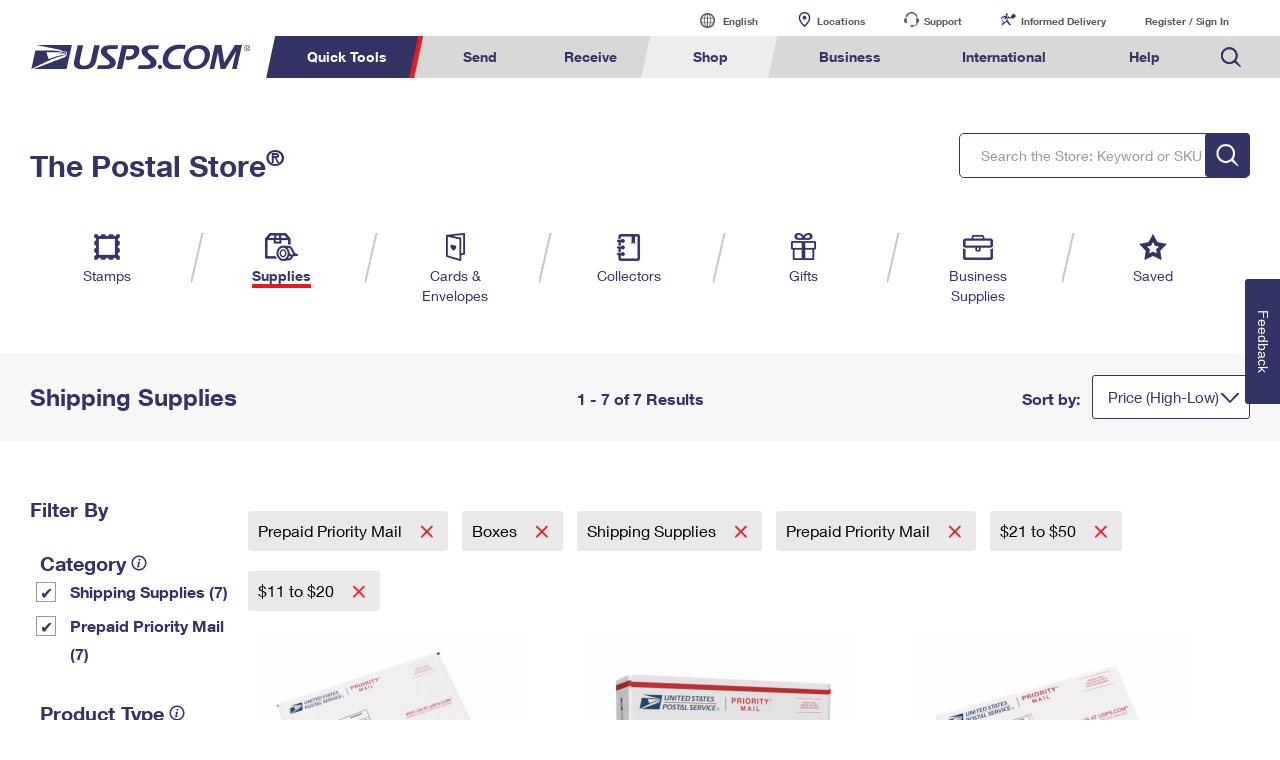

--- FILE ---
content_type: text/html;charset=UTF-8
request_url: https://store.usps.com/store/results/prepaid-priority-mail/premium-shipping-supplies/boxes/shipping-supplies-prepaid-priority-mail/20-to-50/10-to-20/50-to-100/_/N-1ved7wlZxjeva7Zyz4qdpZ1u364baZmhc9wfZszybtoZgmjczl?Ns=sku.ecpMax%7C1&_requestid=209824
body_size: 16761
content:


















  










  
    
  
  





  
  





  




      

  
  
    
      

















  










  
    
  
  





  
  







  
  
  
  

  
  
   

  


      
      
        
        
        
      
        
        
          
        
        
      

      
        
        
      

	  
   		
		  
		  
		  
		  
		  
		  
		  
		
		  
		  
		  
		  
		  
		  
		  
			<script type="text/javascript">var dataLayer1 = window.dataLayer1 = window.dataLayer1 || [];dataLayer1.push({"loginStatus":"Not Logged In","customerTransactions":0,"accountStartDate":"2026-01-22 10:23:09.389"});</script>
		  
		
		<!-- Google Tag Manager -->
<script>(function(w,d,s,l,i){w[l]=w[l]||[];w[l].push({'gtm.start':
new Date().getTime(),event:'gtm.js'});var f=d.getElementsByTagName(s)[0],
j=d.createElement(s),dl=l!='dataLayer'?'&l='+l:'';j.async=true;j.src=
'https://www.googletagmanager.com/gtm.js?id='+i+dl;f.parentNode.insertBefore(j,f);
})(window,document,'script','dataLayer','GTM-MVNS9NQ');</script>
<!-- End Google Tag Manager -->
	  

<html lang="en">
   <head>
      <meta charset="utf-8">
      <meta name="viewport" content="width=device-width, initial-scale=1">
      <meta http-equiv="X-UA-Compatible" content="IE=edge">
      <title>Prepaid Priority Mail | $11 to $20 | $21 to $50 | Boxes | Prepaid Priority Mail | USPS.com</title>
      <meta name="keywords" content="" />
      <meta name="description" content="Shop our selection of $11 to $20, $21 to $50, Boxes, Prepaid Priority Mail Shipping Supplies on the USPS.com Postal Store" />

      <link href="/media/psm/css/store-navigation.css" rel="stylesheet" type="text/css">
      <link href="/media/psm/css/results.css" rel="stylesheet" type="text/css">
      <link rel="stylesheet" href="/media/psm/css/bootstrap.min.css">
      <link rel="stylesheet" href="https://www.usps.com/test/application-style-guide/css/jquery-ui.min.css">
      <link rel="stylesheet" href="/media/psm/css/ps-default-style.css">
      <link rel="stylesheet" href="/media/psm/css/ps.css">

      
      <link rel="canonical" href="https://store.usps.com/store/results/prepaid-priority-mail/premium-shipping-supplies/_/N-1ved7wlZxjeva7" />   
   </head>
  
    <body>
      <!-- Google Tag Manager (noscript) -->
<noscript><iframe src="https://www.googletagmanager.com/ns.html?id=GTM-MVNS9NQ"
height="0" width="0" style="display:none;visibility:hidden"></iframe></noscript>
<!-- End Google Tag Manager (noscript) -->
      
	      
	      
	        <style>
.mark,mark {
 background-color: #FFFFAB;
}
#utility-bar, .util, #headWrap, #ghs {
	display: none;
}
.footer {
    width: auto !important;
}
ol, ul {
    list-style: none;
}

/* alert styles */
/*   
@media (min-width: 958px){.global--navigation~.g-alert, .g-alert~.g-alert, .g-alert {
margin-bottom: 20px;
    margin-top: 0;
	}
div#g-navigation {
 margin-bottom: 0;
}
}
  .hidden-galert {
   position: absolute;
    left: -10000px;
    top: auto;
    width: 1px;
    height: 1px;
    overflow: hidden;
}

@media (max-width: 958px) {
.g-alert p br { display:none;}
}

 */


/* end alert styles*/

.remove .c-rtn-addr {
	display:none;
	height:0;
	overflow:hidden;
}
.remove .button--green {
    display: none!important;
}

@media (min-width: 1600px){
    .no-results-found {
        max-width: 1500px;
        margin: 0 auto;
    }
    .store-navigation~.breadcrumb-cartridge {
        max-width: 1500px;
        margin: 0 auto;
    }
}
@media (max-width: 1599px) and (min-width: 1000px){
    .store-navigation~.breadcrumb-cartridge .cartridge-viewport {
        margin-left:30px;
        margin-right:30px;
    }
}
@media (max-width: 1599px){
    .no-results-found {
        padding: 0 30px;
    }
}


/* Added to change the font-weight to normal within the quickview modal */ 
.title-head,p.title-sku,.shoppingcart-label,label.align-self-center.shoppingcart-label,.align-self-center.shoppingcart-label.total-price{
    font-weight: normal!important;
}


/* Added to align the up/down arrows on product detail page */
div#availabilityControl span.quantity-stepdown {
        right: 5px;
}

/* Added to remove info-icon from filter navigation on mobile/tablet result pages */
@media (max-width: 992px){
.nav-filter-checkbox .info-icon {
    display: none;
}
}

/* Added to improve spacing on tab content within horizontal tabs */
@media (max-width:600px) 
{
    div.horizontal-tabs {
        margin-left: 15px;
        margin-right: 15px;
    }

    div.horizontal-tabs .text-holder {
        padding-left:15px;
        padding-right:15px;
    }
}
/* added to remove 5th element that appeared off-screen */
@media (max-width: 992px) and (min-width: 768px){
    .col-6.col-md-3.col-lg-2.horizontal-record-spotlight-product:nth-of-type(5) {
        display: none;
    }
}
/* added to fix focus on buttons in pstore */
a.button--primary:focus {
    background-color: #f7f7f7;
    border: #f7f7f7;
}
/* fix product height horizontal spotlight */

@media (max-width:380px) and (min-width: 330px){
    .col-6.col-md-3.col-lg-2.horizontal-record-spotlight-product {
        height:251px;
    }
}

/* adding the Print Customs Forms image */
@media only screen and (min-width: 959px) {
.global--navigation nav .tool-international-forms a:before, .global--navigation nav .tool-international-forms a:hover:before, .global--navigation nav .tool-international-forms a:focus:before {
    background: url(https://www.usps.com/assets/images/home/printcustomsforms.svg);
}
}

/* end adding the Print Customs Forms image */


/* adding the Service Standards image */
@media only screen and (min-width: 959px) {
.global--navigation nav .tool-ssm a:before, .global--navigation nav .tool-ssm a:hover:before, .global--navigation nav .tool-ssm a:focus:before {
    background: url(https://www.usps.com/assets/images/home/ssm-icon.svg);
}
}

/* end adding the Service Standards image */


/* adding the HS Codes image */
@media only screen and (min-width: 959px) {
.global--navigation nav .tool-hscodes a:before, .global--navigation nav .tool-hscodes a:hover:before, .global--navigation nav .tool-hscodes a:focus:before {
    background: url(https://www.usps.com/assets/images/home/hs-code-search.svg);
}
}

/* end adding the HS Codes image */



</style>
<script>var appID = "ATG";</script>
<link href="/global-elements/header/css/megamenu-v4.css" type="text/css" rel="stylesheet">
<style>

/* better placement of mobile cart #*/

@media only screen and (max-width: 958px){
  .global--navigation a#mob-cart p {
      top: -6px;
  }
}

</style>
<style>
/*  JS with 0.00 product */
.format-btn .freesupplies {visibility: hidden;display:none!important;}
.hide-it{display:none!important;}
.space-add{margin-top:10px;margin-bottom:10px;};

.remove {
    display: none;
}

.textbtn span.price-btn-label {
    grid-row-start: 1;
    grid-row-end: 3;
    grid-column-start: 1;
    grid-column-end: 3;
    font-size: 18px;
  line-height: 22px;
    align-self: center;
}


span.price-btn-value.remove {
    display: none!important;
}

p.instock-label.remove {
    display: none!important;
}
/* shopby fix */
@media (max-width: 600px) {
    div.horizontal-tabs {
        margin-left: 0!important;
        margin-right: 0!important;
    }
}
@media (max-width: 991.98px) and (min-width: 769px) {
.horizontal-tabs .tab-h-content {
    margin-top: 45px;
}
}
mark {
    line-height: 24px;
}
/* Business Search Bar Spacing */
form.search.global-header--search.business-bottom {margin-top: 25px!important;}
/* Ending Business Search Bar Spacing */


/* adding space to quicktools for new elements */
@media only screen and (min-width: 959px) {
    .global--navigation .qt-nav div {
        width: 645px;
    }
}

/* POSTAL STORE HEADER  */

</style>

<div class="nav-utility" id="nav-utility">
	<div class="utility-links" id="utility-header">
	<a tabindex="-1" href="https://www.usps.com/globals/site-index.htm" class="hidden-skip">Go to USPS.com Site Index.</a>
	<a tabindex="0" id="skiptomain" href="#endnav" class="hidden-skip keyboard">Skip to Main Content</a>
 	<a tabindex="-1" name="skiputil" id="skiputil" href="#skipallnav" class="hidden-skip">Skip All Utility Navigation</a>
		<div class="lang-select">
			<a id="link-lang" href="#">
				<span class="visuallyhidden">Current language:</span>
				English
			</a>
			<ul class="lang-list">
				<li class="lang-option">
					<a class="multi-lang-link" tabindex="-1" href="javascript:OneLink('en');">English</a>
				</li>
				<li class="lang-option">
					<a class="multi-lang-link" tabindex="-1" href="javascript:OneLink('es');">Espa&ntilde;ol</a>
				</li>
				<li class="lang-option last">
					<a class="multi-lang-link" tabindex="-1" href="javascript:OneLink('zh');" class="chinese"><span class="visuallyhidden">Chinese</span></a>
				</li>
			</ul>
		</div>
		<a id="link-locator" href="https://tools.usps.com/locations/">Locations</a>
		<a id="link-customer" href="https://www.usps.com/help/contact-us.htm">Support</a>
		<a id="link-myusps" href="https://informeddelivery.usps.com">Informed Delivery</a>
		<a id="login-register-header" class="link-reg" href="https://reg.usps.com/entreg/LoginAction_input?app=Phoenix&amp;appURL=/">Register / Sign In</a>
		<div id="link-cart" style="display: inline-block;"></div>
	</div>
</div>
<div class="global--navigation" id="g-navigation">
	<a tabindex="-1" name="skipallnav" id="skipallnav" href="#endnav" class="hidden-skip">Skip all category navigation links</a>
<div class="nav-full">
  <a class="global-logo" href="https://www.usps.com/">
    <img src="https://www.usps.com/global-elements/header/images/utility-header/logo-sb.svg" alt="Image of USPS.com logo." aria-label="Image of USPS.com logo." />
  </a>
	<div class="mobile-header">
		<a class="mobile-hamburger" href="#"><img src="https://www.usps.com/assets/images/home/hamburger.svg" alt="hamburger menu Icon"></a>
		<a class="mobile-logo"  href="https://www.usps.com/"><img src="https://www.usps.com/assets/images/home/logo_mobile.svg" alt="USPS mobile logo"></a>
		<a id="mob-cart" href="/store/cart/cart.jsp" style="display: inline-block;"></a>
		<a class="mobile-search"  href="#"><img src="https://www.usps.com/assets/images/home/search.svg" alt="Search Icon"></a>
	</div>
	
<nav>
  	<div class="mobile-log-state">
		<div id="msign" class="mobile-utility">
			<div class="mobile-sign">
				<a href="https://reg.usps.com/entreg/LoginAction_input?app=Phoenix&amp;appURL=">Sign In</a>
			</div>
		</div>
	</div>
    <ul class='nav-list' role="menubar">
      <li class="qt-nav menuheader">
	  	<a tabindex="-1" name="navquicktools" id="navquicktools" href="#navmailship" class="hidden-skip">Skip Quick Tools Links</a>
		<a aria-expanded="false" role="menuitem" tabindex="0" aria-haspopup="true" class="nav-first-element menuitem" href="#">Quick Tools</a>
        <div class="">
			<ul role="menu" aria-hidden="true">
				<li>
					<a role="menuitem" tabindex="-1" href="https://tools.usps.com/go/TrackConfirmAction_input">    
						<img src="https://www.usps.com/assets/images/home/tracking.svg" alt="Tracking Icon">
						<p>Track a Package</p> 
					</a>
				</li>
				<li>
					<a role="menuitem" tabindex="-1" href="https://informeddelivery.usps.com/">
						<img src="https://www.usps.com/global-elements/header/images/utility-header/mailman.svg" alt="Informed Delivery Icon">
						<p>Informed Delivery</p>
					</a>
				</li>
				<li>
					<a role="menuitem" tabindex="-1" href="https://tools.usps.com/locations/">
						<img src="https://www.usps.com/assets/images/home/location.svg" alt="Post Office Locator Icon">
						<p>Find USPS Locations</p>
					</a>
				</li>
				<li>
					<a role="menuitem" tabindex="-1" href="https://store.usps.com/store/stamps">
						<img src="https://www.usps.com/assets/images/home/stamps.svg" alt="Stamps Icon">
						<p>Buy Stamps</p>
					</a>
				</li>
				<li>
					<a role="menuitem" tabindex="-1" href="https://tools.usps.com/rcas.htm">
						<img src="https://www.usps.com/global-elements/header/images/book-passport-appt.svg" alt="">
						<p>Book Passport Appointment</p>
					</a>
				</li>				
				<li>
					<a role="menuitem" tabindex="-1" href="https://tools.usps.com/schedule-pickup-steps.htm">
						<img src="https://www.usps.com/assets/images/home/schedule_pickup.svg" alt="Schedule a Pickup Icon">
						<p>Schedule a Pickup</p>
					</a>
				</li>
				<li>
					<a role="menuitem" tabindex="-1" href="https://postcalc.usps.com/">
						<img src="https://www.usps.com/assets/images/home/calculate_price.svg" alt="Calculate a Price Icon">
						<p>Calculate a Price</p>
					</a>
				</li>
				<li>
					<a role="menuitem" tabindex="-1" href="https://tools.usps.com/zip-code-lookup.htm">
						<img src="https://www.usps.com/assets/images/home/find_zip.svg" alt="Zip Code&trade; Lookup Icon">
						<p>Look Up a <br>ZIP Code<sup>&trade;</sup></p>
					</a>
				</li>
				<li>
					<a role="menuitem" tabindex="-1" href="https://holdmail.usps.com/holdmail/">
						<img src="https://www.usps.com/assets/images/home/holdmail.svg" alt="Holdmail Icon">
						<p>Hold Mail</p>
					</a>
				</li>
				<li>	
					<a role="menuitem" tabindex="-1" href="https://www.usps.com/service-standards/">
						<img src="https://www.usps.com/global-elements/header/images/transit-time.svg" alt="">
						<p>Transit Time Map</p>
					</a>
				</li>				
				<li>
					<a role="menuitem" tabindex="-1" href="https://moversguide.usps.com/?referral=MG82">
						<img src="https://www.usps.com/assets/images/home/change_address.svg" alt="Change of Address Icon">
						<p>Change My Address</p>
					</a>
				</li>
				<li>
					<a role="menuitem" tabindex="-1" href="https://www.usps.com/manage/po-boxes.htm">
						<img src="https://www.usps.com/assets/images/home/po_box.svg" alt="Post Office Boxes Icon">
						<p>Rent/Renew a <br>PO Box</p>
					</a>
				</li>
				<li>	
					<a role="menuitem" tabindex="-1" href="https://store.usps.com/store/results/free-shipping-supplies/shipping-supplies/_/N-alnx4jZ7d0v8v">
						<img src="https://www.usps.com/assets/images/home/free_boxes.svg" alt="Shipping Supplies Icon">
						<p>Free Boxes</p>
					</a>
				</li>
				<li>
					<a role="menuitem" tabindex="-1" href="https://cnsb.usps.com/">
						<img src="https://www.usps.com/assets/images/home/featured_clicknship.svg" alt="Click-N-Ship Icon">
						<p>Click-N-Ship</p>
					</a>
				</li>
				<li>
					<a role="menuitem" tabindex="-1" href="https://tools.usps.com/hscode">
						<img src="https://www.usps.com/assets/images/home/hs-code-search.svg" alt="">
						<p>Look Up HS&nbsp;Codes</p>
					</a>
				</li>				
				
			</ul>
        </div>
      </li>
      <li  class="menuheader" >
	  	<a tabindex="-1" name="navmailship" id="navmailship" href="#navtrackmanage" class="hidden-skip">Skip Send Links</a>
		<a id="mail-ship-width" aria-expanded="false" class="menuitem" role="menuitem" tabindex="0" aria-haspopup="true" href="https://www.usps.com/ship/">Send</a>
        <div class="repos">
          <ul role="menu" aria-hidden="true" class="tools">
            <h3>Tools</h3>
            <li class="tool-cns"><a role="menuitem" tabindex="-1"  href="https://cnsb.usps.com/">Click-N-Ship</a></li>
            <li class="tool-stamps"><a role="menuitem" tabindex="-1" href="https://store.usps.com/store/">Stamps &amp; Supplies</a></li>
            <li class="tool-zip"><a role="menuitem" tabindex="-1"  href="https://tools.usps.com/zip-code-lookup.htm">Look Up a ZIP Code<sup>&trade;</sup></a></li>			
            <li class="tool-calc"><a role="menuitem" tabindex="-1"  href="https://postcalc.usps.com/">Calculate a Price</a></li>
            <li class="tool-pick"><a role="menuitem" tabindex="-1"  href="https://tools.usps.com/schedule-pickup-steps.htm">Schedule a Pickup</a></li>
            <li class="tool-find"><a role="menuitem" tabindex="-1"  href="https://tools.usps.com/locations/">Find USPS Locations</a></li>
            <li class="tool-track"><a role="menuitem" tabindex="-1" href="https://tools.usps.com/go/TrackConfirmAction_input">Tracking</a></li>
            <li class="tool-ssm"><a role="menuitem" tabindex="-1" href="https://www.usps.com/service-standards/">Transit Time Map</a></li>			
          </ul>
          <ul role="menu" aria-hidden="true">
            <h3>Learn About</h3> 
            <li><a role="menuitem" tabindex="-1" href="https://www.usps.com/ship/">Sending</a></li>
				<ul>
					<li><a role="menuitem" tabindex="-1" href="https://www.usps.com/ship/letters.htm">Sending Mail</a></li>
					<li><a role="menuitem" tabindex="-1" href="https://www.usps.com/ship/packages.htm">Sending Packages</a></li>
					<li><a role="menuitem" tabindex="-1" href="https://www.usps.com/ship/insurance-extra-services.htm">Insurance &amp; Extra Services</a></li>
					<li><a role="menuitem" tabindex="-1" href="https://www.usps.com/ship/shipping-restrictions.htm">Shipping Restrictions</a></li>				
				</ul>
            <li><a role="menuitem" tabindex="-1" href="https://www.usps.com/ship/online-shipping.htm">Online Shipping</a></li>
				<ul>
					<li><a role="menuitem" tabindex="-1" href="https://www.uspssmartpackagelockers.com/package-shippers">Ship to USPS Smart Locker</a></li>
					<li><a role="menuitem" tabindex="-1" href="https://www.usps.com/ship/label-broker.htm">Label Broker</a></li>		
				</ul>
            <li><a role="menuitem" tabindex="-1" href="https://www.usps.com/ship/custom-mail.htm">Custom Mail, Cards, &amp; Envelopes</a></li>
            <li><a role="menuitem" tabindex="-1" href="https://www.usps.com/business/prices.htm">Postage Prices</a></li>			
          </ul>
		  <ul role="menu" aria-hidden="true">
            <h3 class="desktop-only">&nbsp;</h3>
			<li><a role="menuitem" tabindex="-1" href="https://www.usps.com/ship/mail-shipping-services.htm">Mail &amp; Shipping Services</a></li>
				<ul>
				  <li><a role="menuitem" tabindex="-1" href="https://www.usps.com/ship/priority-mail-express.htm">Priority Mail Express</a></li>
				  <li><a role="menuitem" tabindex="-1" href="https://www.usps.com/ship/priority-mail.htm">Priority Mail</a></li>
				  <li><a role="menuitem" tabindex="-1" href="https://www.usps.com/ship/ground-advantage.htm">USPS Ground Advantage</a></li>				  
				  <li><a role="menuitem" tabindex="-1" href="https://www.usps.com/ship/first-class-mail.htm">First-Class Mail</a></li>
				  <li><a role="menuitem" tabindex="-1" href="https://www.usps.com/ship/apo-fpo-dpo.htm">Military &amp; Diplomatic Mail</a></li>
			   </ul>
            <li><a role="menuitem" tabindex="-1" href="https://www.usps.com/manage/package-intercept.htm">Redirecting a Package</a></li>			   
            <li><a role="menuitem" tabindex="-1" href="https://www.usps.com/shop/money-orders.htm">Money Orders</a></li>
			<li><a role="menuitem" tabindex="-1" href="https://www.usps.com/help/claims.htm">Filing a Claim</a></li>
			<li><a role="menuitem" tabindex="-1" href="https://www.usps.com/help/refunds.htm">Requesting a Refund</a></li>			
		   <div class="desktop-only mailship-addition"><a role="menuitem" tabindex="-1" href="https://www.usps.com/ship/go-now.htm"><img src="https://www.usps.com/ship/go-now.png" alt="Mail and Ship image with call to action." /></a></div>
		  </ul>
		  
		 <form method="get" class="search global-header--search" tabindex="-1" action="https://www.usps.com/search">
			<span aria-hidden="false" tabindex="-1" class="input--wrap">
				<label tabindex="-1" class="visuallyhidden"  for="global-header--search-track-mail-ship">Search USPS.com</label>
				<input  tabindex="-1"  autocomplete="off" placeholder="Search or Enter a Tracking Number" class="search--track-input input--field q global-header--search-track" id="global-header--search-track-mail-ship" maxlength="256" name="q" type="text">
				<div class="autocorrect"><ul></ul></div>
				<input tabindex="-1"  value="Search" class="input--search search--submit" type="submit">
			</span>
			</form>
        </div>
      </li>
      <li  class="menuheader" >
	  	<a tabindex="-1" name="navtrackmanage" id="navtrackmanage" href="#navpostalstore" class="hidden-skip">Skip Receive Links</a>
		<a aria-expanded="false" class="menuitem" role="menuitem" tabindex="0" aria-haspopup="true" href="https://www.usps.com/manage/">Receive</a>
        <div>
          <ul role="menu" aria-hidden="true" class="tools">
            <h3>Tools</h3>
            <li class="tool-track"><a role="menuitem" tabindex="-1" href="https://tools.usps.com/go/TrackConfirmAction_input">Tracking</a></li>
            <li class="tool-informed"><a role="menuitem" tabindex="-1" href="https://informeddelivery.usps.com">Informed Delivery</a></li>
            <li class="tool-intercept"><a role="menuitem" tabindex="-1" href="https://retail-pi.usps.com/retailpi/actions/index.action">Intercept a Package</a></li>
            <li class="tool-redelivery"><a role="menuitem" tabindex="-1" href="https://tools.usps.com/redelivery.htm">Schedule a Redelivery</a></li>
            <li class="tool-hold"><a role="menuitem" tabindex="-1" href="https://holdmail.usps.com/holdmail/">Hold Mail</a></li>
            <li class="tool-change"><a role="menuitem" tabindex="-1" href="https://moversguide.usps.com/?referral=MG80">Change of Address</a></li>
            <li class="tool-pobol"><a role="menuitem" tabindex="-1" href="https://www.usps.com/manage/po-boxes.htm">Rent or Renew PO Box</a></li>
          </ul>
          <ul role="menu" aria-hidden="true">
            <h3>Learn About</h3>            
            <li><a role="menuitem" tabindex="-1" href="https://www.usps.com/manage/">Managing Mail</a></li>
            <li><a role="menuitem" tabindex="-1" href="https://informeddelivery.usps.com/">Informed Delivery</a></li>
            <li><a role="menuitem" tabindex="-1" href="https://www.usps.com/manage/forward.htm">Forwarding Mail</a></li>
            <li><a role="menuitem" tabindex="-1" href="https://www.usps.com/manage/package-intercept.htm">Redirecting a Package</a></li>
			<li><a role="menuitem" tabindex="-1" href="https://www.uspssmartpackagelockers.com/package-recipients">USPS Smart Lockers</a></li>			
            <li><a role="menuitem" tabindex="-1" href="https://www.usps.com/manage/po-boxes.htm">PO Boxes</a></li>
            <li><a role="menuitem" tabindex="-1" href="https://www.usps.com/manage/mailboxes.htm">Mailbox Guidelines</a></li>
            <li><a role="menuitem" tabindex="-1" href="https://www.usps.com/manage/mail-for-deceased.htm">Mail for the Deceased</a></li>
			<div class="desktop-only manage-addition"><a role="menuitem" tabindex="-1" href="https://www.usps.com/manage/go-now.htm"><img src="https://www.usps.com/manage/go-now.png" alt="Manage image with call to action." /></a></div>
          </ul>
		  <form tabindex="-1" role="search" method="get" class="search global-header--search  track-manage" action="https://www.usps.com/search">
			<span tabindex="-1" aria-hidden="false" class="input--wrap">
				<label  tabindex="-1" class="visuallyhidden"  for="global-header--search-track-track-manage">Search USPS.com</label>
				<input tabindex="-1" autocomplete="off" placeholder="Search or Enter a Tracking Number" class="search--track-input input--field q global-header--search-track" id="global-header--search-track-track-manage" maxlength="256" name="q" type="text">
				<div class="autocorrect"><ul></ul></div>
				<input tabindex="-1" value="Search" class="input--search search--submit" type="submit">
			</span>
			</form>
        </div>
      </li>
      <li  class="menuheader" >
	  	<a tabindex="-1" name="navpostalstore" id="navpostalstore" href="#navbusiness" class="hidden-skip">Skip Shop Links</a>
		<a aria-expanded="false" class="menuitem"  role="menuitem" tabindex="0" aria-haspopup="true" href="https://store.usps.com/store">Shop</a>
        <div class="repos">
          <ul role="menu" aria-hidden="true" class="tools">
            <h3>Shop</h3>
            

            <li class="tool-stamps"><a role="menuitem" tabindex="-1" href="https://store.usps.com/store/stamps">Stamps</a></li>
            <li class="tool-supplies"><a role="menuitem" tabindex="-1" href="https://store.usps.com/store/shipping-supplies">Shipping Supplies</a></li>
            <li class="tool-cards"><a role="menuitem" tabindex="-1" href="https://store.usps.com/store/cards-envelopes">Cards &amp; Envelopes</a></li>
            <li class="tool-pse"><a role="menuitem" tabindex="-1" href="https://store.usps.com/store/pse/">Personalized Stamped Envelopes</a></li>
			<li class="tool-coll"><a role="menuitem" tabindex="-1" href="https://store.usps.com/store/collectors">Collectors</a></li>
            <li class="tool-gifts"><a role="menuitem" tabindex="-1" href="https://store.usps.com/store/gifts">Gifts</a></li>
            <li class="tool-business"><a role="menuitem" tabindex="-1" href="https://store.usps.com/store/business-supplies">Business Supplies</a></li>
          </ul>

          <ul role="menu" aria-hidden="true">
            <h3>Learn About</h3>
            <li><a role="menuitem" tabindex="-1" href="https://www.usps.com/shop/money-orders.htm">Money Orders</a></li>
            <li><a role="menuitem" tabindex="-1" href="https://www.usps.com/shop/returns-exchanges.htm">Returns &amp; Exchanges</a></li>
            <div class="desktop-only shop-addition">
              <a role="menuitem" tabindex="-1" href="https://www.usps.com/store/go-now.htm"><img src="https://www.usps.com/store/go-now.png" alt="Store image with call to action."/></a>
			</div>
          </ul>
		  <form tabindex="-1" role="search" method="get" class="search global-header--search" action="https://www.usps.com/search">
			<span tabindex="-1" aria-hidden="false" class="input--wrap">
				<label class="visuallyhidden" tabindex="-1"  for="global-header--search-track-store">Search the Postal Store: Keyword or SKU</label>
				<input tabindex="-1" autocomplete="off" placeholder="Search the Postal Store: Keyword or SKU" class="search--track-input input--field q global-header--search-track" id="global-header--search-track-store" maxlength="256" name="q" type="text">
				<div class="autocorrect"><ul></ul></div>
				<input tabindex="-1" value="Search" class="input--search search--submit" type="submit">
			</span>
			</form>
        </div>
      </li>
      <li  class="menuheader" >
	  	<a tabindex="-1" name="navbusiness" id="navbusiness" href="#navinternational" class="hidden-skip">Skip Business Links</a>
		<a aria-expanded="false" class="menuitem" tabindex="0" aria-haspopup="true" role="menuitem" href="https://www.usps.com/business/">Business</a>
        <div class="repos">
          <ul role="menu" aria-hidden="true" class="tools">
            <h3>Tools</h3>
            <li class="tool-calc"><a role="menuitem" tabindex="-1" href="https://postcalc.usps.com/business">Calculate a Business Price</a></li>
            <li class="tool-eddm"><a role="menuitem" tabindex="-1" href="https://eddm.usps.com/eddm/customer/routeSearch.action">Every Door Direct Mail</a></li>
            <li class="tool-ssm"><a role="menuitem" tabindex="-1" href="https://www.usps.com/service-standards/">Transit Time Map</a></li>			
            <div class="desktop-only business-addition">
              <a role="menuitem" tabindex="-1" href="https://www.usps.com/business/go-now.htm"><img src="https://www.usps.com/business/go-now.png" alt="Business image with call to action."/></a>
			</div>
          </ul>

          <ul role="menu" aria-hidden="true">
            <h3>Learn About</h3>            

            <li><a role="menuitem" tabindex="-1" href="https://www.usps.com/business/business-shipping.htm">Business Shipping</a></li>
            <ul>
			  <li><a role="menuitem" tabindex="-1" href="https://www.usps.com/business/ground-advantage.htm">Ground Advantage for Business</a></li>
			  <li><a role="menuitem" tabindex="-1" href="https://www.uspssmartpackagelockers.com/business">Ship to USPS Smart Locker</a></li>
			</ul>
            <li><a role="menuitem" tabindex="-1" href="https://www.usps.com/business/advertise-with-mail.htm">Advertising with Mail</a></li>
            <ul>
              <li><a role="menuitem" tabindex="-1" href="https://www.usps.com/business/every-door-direct-mail.htm">Using EDDM</a></li>
              <li><a role="menuitem" tabindex="-1" href="https://www.usps.com/business/vendors.htm">Mailing &amp; Printing Services</a></li>
              <li><a role="menuitem" tabindex="-1" href="https://www.usps.com/business/customized-direct-mail.htm">Customized Direct Mail</a></li>
              <li><a role="menuitem" tabindex="-1" href="https://www.usps.com/business/political-mail.htm">Political Mail</a></li>
              <li><a role="menuitem" tabindex="-1" href="https://www.usps.com/business/promotions-incentives.htm">Promotions &amp; Incentives</a></li>
              <li><a role="menuitem" tabindex="-1" href="https://www.usps.com/business/informed-delivery.htm">Informed Delivery Marketing</a></li>  
            </ul>
          </ul>
          <ul role="menu" aria-hidden="true">
            <h3 class="desktop-only">&nbsp;</h3>
            <li><a role="menuitem" tabindex="-1" href="https://www.usps.com/business/connect/">USPS Connect</a></li>
            <ul>          
              <li><a role="menuitem" tabindex="-1" href="https://www.usps.com/business/connect/ecommerce.htm">eCommerce</a></li>
			  <li><a role="menuitem" tabindex="-1" href="https://www.usps.com/business/connect/local.htm">Local</a></li>
            </ul>            
            <li><a role="menuitem" tabindex="-1" href="https://www.usps.com/business/postage-options.htm">Postage Options</a></li>
            <ul>          
              <li><a role="menuitem" tabindex="-1" href="https://www.usps.com/business/verify-postage.htm">Verifying Postage</a></li>
            </ul>
            <li><a role="menuitem" tabindex="-1" href="https://www.usps.com/business/return-services.htm">Returns Services</a></li>
            <li><a role="menuitem" tabindex="-1" href="https://www.usps.com/business/label-broker.htm">Label Broker for Business</a></li>			
            <li><a role="menuitem" tabindex="-1" href="https://www.usps.com/business/international-shipping.htm">International Business Shipping</a></li>
            <li><a role="menuitem" tabindex="-1" href="https://www.usps.com/business/manage-mail.htm">Managing Business Mail</a></li>
            <li><a role="menuitem" tabindex="-1" href="https://www.usps.com/business/web-tools-apis/">USPS &amp; Web Tools APIs</a></li>
            <li><a role="menuitem" tabindex="-1" href="https://www.usps.com/business/prices.htm">Prices</a></li>
          </ul>
		  <form tabindex="-1"  role="search" method="get" class="search global-header--search business-bottom" action="https://www.usps.com/search">
			<span tabindex="-1" aria-hidden="false" class="input--wrap">
				<label tabindex="-1" class="visuallyhidden"  for="global-header--search-track-business">Search USPS.com</label>
				<input tabindex="-1" autocomplete="off" placeholder="Search or Enter a Tracking Number" class="search--track-input input--field q global-header--search-track" id="global-header--search-track-business" maxlength="256" name="q" type="text">
				<div class="autocorrect"><ul></ul></div>
				<input tabindex="-1" value="Search" class="input--search search--submit" type="submit">
			</span>
			</form>
        </div>
      </li>
      <li  class="menuheader" >
		<a tabindex="-1" name="navinternational" id="navinternational" href="#navhelp" class="hidden-skip">Skip International Links</a>
		<a class="menuitem" tabindex="0" aria-expanded="false" aria-haspopup="true" role="menuitem"  href="https://www.usps.com/international/">International</a>
        <div class="repos">
          <ul role="menu" aria-hidden="true" class="tools">
            <h3>Tools</h3>
			
            <li class="tool-calc"><a role="menuitem" tabindex="-1" href="https://postcalc.usps.com/?country=10440">Calculate International Prices</a></li>
            <li class="tool-international-labels"><a role="menuitem" tabindex="-1" href="https://cnsb.usps.com/">Print International Labels</a></li>
            <li class="tool-hscodes"><a role="menuitem" tabindex="-1" href="https://tools.usps.com/hscode">Look Up HS Codes</a></li>			
            <li class="tool-international-forms"><a role="menuitem" tabindex="-1" href="https://cfo.usps.com/cfo-web/labelInformation.html">Print Customs Forms</a></li>			
            <div class="desktop-only international-addition">
              <a role="menuitem" tabindex="-1" href="https://www.usps.com/international/go-now.htm"><img src="https://www.usps.com/international/go-now.png" alt="International image with call to action" /></a>
			</div>
          </ul>
		  
          <ul role="menu" aria-hidden="true">
            <h3>Learn About</h3>
            <li><a role="menuitem" tabindex="-1" href="https://www.usps.com/international/">International Sending</a></li>			         
            <ul>
			  <li><a role="menuitem" tabindex="-1" href="https://www.usps.com/international/letters.htm">How to Send a Letter Internationally</a></li>
			  <li><a role="menuitem" tabindex="-1" href="https://www.usps.com/international/preparing-international-shipments.htm">How to Send a Package Internationally</a></li>					  
              <li><a role="menuitem" tabindex="-1" href="https://www.usps.com/international/shipping-restrictions.htm">International Shipping Restrictions</a></li>
			  <li><a role="menuitem" tabindex="-1" href="https://www.usps.com/international/international-how-to.htm">Shipping Internationally Online</a></li>			  
			  <li><a role="menuitem" tabindex="-1" href="https://www.usps.com/international/insurance-extra-services.htm">International Insurance &amp; Extra Services</a></li>
			  <li><a role="menuitem" tabindex="-1" href="https://www.usps.com/international/customs-forms.htm">Completing Customs Forms</a></li>
            </ul>
            <li><a role="menuitem" tabindex="-1" href="https://www.usps.com/ship/apo-fpo-dpo.htm?pov=international">Military &amp; Diplomatic Mail</a></li>
            <li><a role="menuitem" tabindex="-1" href="https://www.usps.com/international/money-transfers.htm">Sending Money Abroad</a></li>
            <li><a role="menuitem" tabindex="-1" href="https://www.usps.com/international/passports.htm">Passports</a></li>
          </ul>
          <ul role="menu" aria-hidden="true">
            <h3 class="desktop-only">&nbsp;</h3>
            <li><a role="menuitem" tabindex="-1" href="https://www.usps.com/international/mail-shipping-services.htm">Comparing International Shipping Services</a></li>  
            <ul>
              <li><a role="menuitem" tabindex="-1" href="https://www.usps.com/international/priority-mail-express-international.htm">Priority Mail Express International</a></li>
              <li><a role="menuitem" tabindex="-1" href="https://www.usps.com/international/priority-mail-international.htm">Priority Mail International</a></li>
              <li><a role="menuitem" tabindex="-1" href="https://www.usps.com/international/first-class-package-international-service.htm">First-Class Package International Service</a></li>
              <li><a role="menuitem" tabindex="-1" href="https://www.usps.com/international/first-class-mail-international.htm">First-Class Mail International</a></li>			  
			  
            </ul>		
            <li><a role="menuitem" tabindex="-1" href="https://www.usps.com/help/international-claims.htm">Filing an International Claim</a></li>
            <li><a role="menuitem" tabindex="-1" href="https://www.usps.com/help/international-refunds.htm">Requesting an International Refund</a></li>			
          </ul>		  
		<form tabindex="-1" role="search" method="get" class="search global-header--search" action="https://www.usps.com/search">
		<span tabindex="-1" aria-hidden="false" class="input--wrap">
			<label tabindex="-1" class="visuallyhidden"  for="global-header--search-track-international">Search USPS.com</label>
			<input tabindex="-1" autocomplete="off" placeholder="Search or Enter a Tracking Number" class="search--track-input input--field q global-header--search-track" id="global-header--search-track-international" maxlength="256" name="q" type="text" />
			<div class="autocorrect"><ul></ul></div>
			<input  tabindex="-1" value="Search" class="input--search search--submit" type="submit" />
		</span>
		</form>
        </div>
      </li>
      <li  class="menuheader" >
	  	<a tabindex="-1" name="navhelp" id="navhelp" href="#navsearch" class="hidden-skip">Skip Help Links</a>
		<a aria-expanded="false" class="menuitem" tabindex="0" aria-haspopup="true"  role="menuitem" href="https://faq.usps.com/s/">Help</a>
			<div class="repos">
			  <ul role="menu" aria-hidden="true">
				<li><a role="menuitem" tabindex="-1" href="https://faq.usps.com/s/">FAQs</a></li>
				<li><a role="menuitem" tabindex="-1" href="https://www.usps.com/help/missing-mail.htm">Finding Missing Mail</a></li>
				<li><a role="menuitem" tabindex="-1" href="https://www.usps.com/help/claims.htm">Filing a Claim</a></li>
				<li><a role="menuitem" tabindex="-1" href="https://www.usps.com/help/refunds.htm">Requesting a Refund</a></li>
			  </ul>
			</div>
      </li>
	  <li class="nav-search menuheader">
	  	<a tabindex="-1" name="navsearch" id="navsearch" href="#endnav" class="hidden-skip">Skip Search</a>
		<a aria-expanded="false" class="menuitem" tabindex="0" aria-haspopup="true" role="menuitem" href="#">Search USPS.com</a>
		<div class="repos">
		<!-- Search -->
		<span aria-hidden="false" class="input--wrap-label">
			<label class="visuallyhidden" for="styleguide-header--search-track">Search USPS.com</label>
		</span>

		<form tabindex="-1"  role="search" method="get" class="search global-header--search" action="https://www.usps.com/search/results.htm?PNO=1&keyword=">
			<span tabindex="-1" aria-hidden="false" class="input--wrap">
				<label tabindex="-1" class="visuallyhidden"  for="global-header--search-track-search">Search USPS.com</label>
				<input tabindex="-1" autocomplete="off" placeholder="Search or Enter a Tracking Number" class="search--track-input input--field q global-header--search-track" id="global-header--search-track-search" maxlength="256" name="q" type="text" />
				<div class="autocorrect"><ul></ul></div>
				<input tabindex="-1" value="Search" class="input--search search--submit" type="submit" />
			</span>
		</form>

		<div class="empty-search">
			<p>Top Searches</p>
			<ul>
			  <li><a role="menuitem" tabindex="-1" href="https://www.usps.com/search/results.htm?PNO=1&keyword=PO%20Boxes">PO BOXES</a></li>
			  <li><a role="menuitem" tabindex="-1" href="https://www.usps.com/search/results.htm?PNO=1&keyword=Passports">PASSPORTS</a></li>
			  <li><a role="menuitem" tabindex="-1" href="https://www.usps.com/search/results.htm?PNO=1&keyword=Free%20Boxes">FREE BOXES</a></li>
			</ul>
		</div>
		<!-- END Search -->
		</div>
	  </li>

    </ul>
  </nav>
  
  
	<div class="search--wrapper-hidden" id="search--display">
			<span aria-hidden="false" class="input--wrap-label">
			</span>
		<form role="search" method="get" class="search global-header--search" action="https://www.usps.com/search/results.htm?PNO=1&keyword=">
			<span aria-hidden="false" class="input--wrap">
				<div class="easy-autocomplete search-box">
					<label class="visuallyhidden" for="global-header--search-track-mob-search">Enter Search term for Search USPS.com</label>
					<input autocomplete="off" placeholder="Search or Enter a Tracking Number" class="search--track-input input--field q fsrVisible global-header--search-track" id="global-header--search-track-mob-search" maxlength="256" name="q" type="text" />
					<input value="Search" class="input--search search--submit" type="submit" />
				</div>
                    <div class="autocorrect"><ul></ul></div>
			</span>
		</form>

				<div class="empty-search">
					<p>Top Searches</p>
					<ul>
						<li><a role="menuitem" tabindex="-1" href="https://www.usps.com/search/results.htm?PNO=1&keyword=PO%20Boxes">PO BOXES</a></li>
						<li><a role="menuitem" tabindex="-1" href="https://www.usps.com/search/results.htm?PNO=1&keyword=Passports">PASSPORTS</a></li>
						<li><a role="menuitem" tabindex="-1" href="https://www.usps.com/search/results.htm?PNO=1&keyword=Free%20Boxes">FREE BOXES</a></li>
					</ul>
				</div>
	</div>
	<a name="endnav" id="endnav" href="#" class="hidden-skip">&nbsp;</a>
</div></div>

   
<script defer type="text/javascript" src="/global-elements/footer/script/jquery-3.7.1.js"></script>
<script defer src="/global-elements/lib/script/modernizr/modernizr.js"></script>
<script defer type="text/javascript" src="/global-elements/header/script/megamenu-v3.js"></script>
<script defer type="text/javascript" src="https://www.usps.com/ContentTemplates/common/scripts/OneLinkUsps.js"></script>
<script defer type="text/javascript" src="/global-elements/header/script/ge-login.js"></script>
<script defer src="/global-elements/lib/script/requirejs/require-2.3.6.js"></script>
<script defer src="/global-elements/header/script/header-search.js"></script>
<script defer src="https://www.usps.com/assets/script/home/megamenu-additions.js"></script>

<script type="text/javascript">
if(typeof cart_count=='undefined'){(
	function(){
		var po=document.createElement('script');
		po.type='text/javascript';
		po.async=!0;
		//var pre='https://store.usps.com';
		po.src="\/store\/usps_gh\/shopping-cart3.jsp";
		var s=document.getElementsByTagName('script')[0];
		s.parentNode.insertBefore(po,s)
	})()
}
</script>
	      
      

	  <script type="text/javascript" data-main="/media/endeca/store/script/store-init" src="/media/endeca/store/script/require.js"></script>
	  
	  


    
    
      
         
            
               
            
         
         
      
    
      
         
         
            
         
      
    
      
         
         
            
         
      
    
      
         
         
            
         
      
    

               <!-- Breadcrumb Cartridge Begin -->
               
                     
               
                      
                       
                     
               
                     
               
                     
               


    
        
      
      

      <div class="result-page card">

        
            
               
                        
               

















  










  
    
  
  





  
  





  
  
  
  
  
  
   
  
  
  

	

  <link rel="stylesheet" type="text/css" href="/media/endeca/store/css/auto-suggest.css" />
<div class="container-fluid  d-flex flex-column">  
  <div class="search-endeca">
    <div class="cartridge-viewport col-6 d-none d-md-block align-self-center">

	    
	    <form method="get" action="/store/results" id="searchForm" class="store-search-form"><div style="display:none"><input name="_dyncharset" type="hidden" value="UTF-8"/> </div>
	      <input type="hidden" name="Dy" value="1"/>
	      <input type="hidden" name="Nty" value="1"/>
	      <input name="siteScope" type="hidden" value="ok"/><input name="_D:siteScope" type="hidden" value=" "/>
	            
	      <span aria-hidden="false" class="search-wrapper">
	      	<input class="text atg_store_searchInput" name="Ntt" type="text" placeholder="Search the Store: Keyword or SKU"
	        id="store-search" title="Search the Store: Keyword or SKU" autocomplete="off" maxlength="256" value="" />  
	        <input name="search" id="store-search-btn" title="Search" type="submit" value="" class="store-search-btn"/><input name="_D:search" type="hidden" value=" "/>
	     
	     	
	      </span>
	      
	      
	      	
		        
		        
		        <span dojotype="atg.store.widget.AutoSuggest"
		              id="autoSuggest"
		              ajaxUrl="/store/assembler"
		              contentCollection="/content/Search Auto-Suggest/AutoSuggestPanel"
					  contentCollection2="/content/Search Auto-Suggest/AutoSuggestRefinement"
		              siteContextPath="/store"
		              searchBoxId="store-search"
		              submitButtonId="store-search-btn"
		              minInputLength="3"
		              animationDuration="500">
		        </span>
		    
	      
	      <div id="atg_store_searchStoreSelect">
	        <input type="hidden" value="storeSiteUS" priority="10" />
	      </div>      
	    <div style="display:none"><input name="_DARGS" type="hidden" value="/store/cartridges/SearchBox/SearchBox.jsp"/> </div></form>  
    </div>
  </div>
</div>


            
               
                        
               

















  










  
    
  
  





  
  





  




      

  
  
    
      

















  










  
    
  
  





  
  



 



  
  
  
  
  
  
  	
  	
		

















  










  
    
  
  





  
  



  

	
    
    
  
    
	
	
    
    <!-- If this is the product page retrieve the native category of the product to highlight -->
    
    
    
         
    
    
    
    <div class="container-fluid  d-flex flex-column">
	<!-- Store Navigation Start -->
	<div class="store-navigation">
		<div class="cartridge-viewport">
			<div class="store-header">				
				
					
					
						<div class="ps-header1">The Postal Store<sup>&reg;</sup></div>
					
									
			</div>
			<div class="nav-table-holder">
				<div class="nav-table">
					<ul class="store-navigation-categories">
						

				  		
							
								<li class="stamps-navigation ">
									<a href="/store/results/stamps/_/N-9y93lv#content"><img src="https://www.usps.com/store/images/ps-subicon-stamps.png" alt=" "><div class="store-navigation-category"><span>Stamps</span></div></a>
								</li>
							
						
				  		
							
								<li class="supplies-navigation active">
									<a href="/store/results/shipping-supplies/_/N-7d0v8v#content"><img src="https://www.usps.com/store/images/ps-subicon-supplies.png" alt=" "><div class="store-navigation-category"><span><strong>Supplies</strong></span></div></a>
								</li>
							
						
				  		
							
								<li class="cards-envelopes-navigation ">
									<a href="/store/results/cards-envelopes/_/N-qqbb5n#content"><img src="https://www.usps.com/store/images/ps-subicon-cards.png" alt=" "><div class="store-navigation-category"><span>Cards &<br>Envelopes</span></div></a>
								</li>
							
						
				  		
							
								<li class="collectors-navigation ">
									<a href="/store/results/collector-s-zone/_/N-1j49vgd#content"><img src="https://www.usps.com/store/images/ps-subicon-collectors.png" alt=" "><div class="store-navigation-category"><span>Collectors</span></div></a>
								</li>
							
						
				  		
							
								<li class="gifts-navigation ">
									<a href="/store/results/gifts/_/N-nnxamr#content"><img src="https://www.usps.com/store/images/ps-subicon-gifts.png" alt=" "><div class="store-navigation-category"><span>Gifts</span></div></a>
								</li>
							
						
				  		
							
								<li class="business-navigation ">
									<a href="/store/results/business-supplies/_/N-1y2576k#content"><img src="https://www.usps.com/store/images/ps-subicon-business.png" alt=" "><div class="store-navigation-category"><span>Business<br>Supplies</span></div></a>
								</li>
							
						
						<li class="saved-navigation"><a href="/store/myaccount/myWishList.jsp?selpage=WISHLIST"><img alt=" " src="https://www.usps.com/store/images/ps-subicon-saved.png" /><div class="store-navigation-category"><span>Saved</span></div></a></li>
						<li class="search-navigation d-md-none">
                            <a href="#" data-toggle="modal" data-target="#mobile-search-modal">
                                <img alt=" " src="https://www.usps.com/store/images/ps-search.png">
                                <div class="store-navigation-category"><span>Search<br>Store</span></div>
                            </a>
                        </li>						
					</ul>
				</div>
			</div>
		</div>
	</div>
	<!-- Store Navigation End -->
	</div>
	
		<!-- MOBILE SEARCH MODAL-->
		<div class="modal fade show" id="mobile-search-modal" role="dialog" tabindex="-1" style="display: none; padding-left: 0px;" aria-modal="true">
		<div class="modal-dialog modal-md">
			<div class="modal-content modal-container">
				<div class="modal-header d-flex justify-content-center">
					<h3 class="modal-title">Search Postal Store</h3>
				</div>
				<div class="modal-body">
					<div class="col-12 store-mobile-search form-group">
						<div class="input-group">
							<label class="inputLabel">&nbsp;</label>
							<input id="m-search-box" type="text" class="form-control" placeholder="Search Store">
							<span class="input-group-btn">
								<button class="btn btn-default  search" type="button"></button>
							</span>
						</div>
					 </div>
				</div>
				<div class="modal-buttons">
					<div class="col-12 button-wrapper">
						<div class="button-container">
							<a href="#" role="button" class="btn-primary" tabindex="0">Search Postal Store</a>
						</div>
						<div class="button-container">
							<a href="#" role="button" class="btn-primary button--white" tabindex="0" data-dismiss="modal" >Cancel</a>
						</div>			
					</div>
				</div>
			</div>
		</div>
	</div>
    <!-- End OF MOBILE SEARCH MODAL-->

  	
  

    
  






            
               
                        
               

















  










  
    
  
  





  
  





  




      

  
  
    
      

















  










  
    
  
  





  
  




    
    
  	
	
  

	

	

	
	<!-- Results Bar Start -->
	
		
		
		
		
		
    	
    		
		
    		
		
    		
		
    		
		
    		
				
    		
		
    		
		
    		
		
    		
		
    		
		
		
		
		<div class="header-menu">
			<div class="container-fluid">
				<div class="col-12 commercials-shipping-products application-header">
					<h1 class="col-12 col-md-4 application-header align-self-center"><div id="content">Shipping Supplies</div></h1>
					<div class="ps-header2 col-md-3 application-header align-self-center results-per-page">1 - 7 of 7 Results</div>
					<div class="d-none d-md-block align-self-center sort-by-dropdown">
						<span class="align-self-center">
							<div class="ps-header2 sort-by-selection">Sort by:</div>
						</span>
						<div class="dropdown-selection align-self-center open">
							<button type="button" class="btn btn-default dropdown-toggle dropdown dropdown-items-wrapper align-self-center  form-control" data-toggle="dropdown" aria-haspopup="true" aria-expanded="true" value="">Price (High-Low)</button>
							<ul class=" align-self-center  dropdown-menu">
						    	
						    		
						    	
						    		
										
											
												
												<li><a class="dropdown-item" href="/store/results/shipping-supplies-prepaid-priority-mail/prepaid-priority-mail/premium-shipping-supplies/boxes/21-to-50/11-to-20/51-to-100/_/N-1u364baZ1ved7wlZxjeva7Zyz4qdpZmhc9wfZszybtoZgmjczl?Ns=sku.ecpMax%7C1&_requestid=209824&sort=name-ascending" data-value="" onclick="sortSelected(this);return false;">Name (A-Z)</a></li>
																							
											
											
																    		
									
						    	
						    		
										
											
												
												<li><a class="dropdown-item" href="/store/results/shipping-supplies-prepaid-priority-mail/prepaid-priority-mail/premium-shipping-supplies/boxes/21-to-50/11-to-20/51-to-100/_/N-1u364baZ1ved7wlZxjeva7Zyz4qdpZmhc9wfZszybtoZgmjczl?Ns=sku.ecpMax%7C1&_requestid=209824&sort=name-descending" data-value="" onclick="sortSelected(this);return false;">Name (Z-A)</a></li>
																							
											
											
																    		
									
						    	
						    		
										
											
												
												<li><a class="dropdown-item" href="/store/results/shipping-supplies-prepaid-priority-mail/prepaid-priority-mail/premium-shipping-supplies/boxes/21-to-50/11-to-20/51-to-100/_/N-1u364baZ1ved7wlZxjeva7Zyz4qdpZmhc9wfZszybtoZgmjczl?Ns=sku.ecpMax%7C1&_requestid=209824&sort=price-low-high" data-value="" onclick="sortSelected(this);return false;">Price (Low-High)</a></li>
																							
											
											
																    		
									
						    	
						    		
										
											
												
												<li><a class="dropdown-item" href="/store/results/shipping-supplies-prepaid-priority-mail/prepaid-priority-mail/premium-shipping-supplies/boxes/21-to-50/11-to-20/51-to-100/_/N-1u364baZ1ved7wlZxjeva7Zyz4qdpZmhc9wfZszybtoZgmjczl?Ns=sku.ecpMax%7C1&_requestid=209824&sort=price-high-low" data-value="" onclick="sortSelected(this);return false;">Price (High-Low)</a></li>
																							
											
											
																    		
									
						    	
						    		
										
											
												
												<li><a class="dropdown-item" href="/store/results/shipping-supplies-prepaid-priority-mail/prepaid-priority-mail/premium-shipping-supplies/boxes/21-to-50/11-to-20/51-to-100/_/N-1u364baZ1ved7wlZxjeva7Zyz4qdpZmhc9wfZszybtoZgmjczl?Ns=sku.ecpMax%7C1&_requestid=209824&sort=issue-date" data-value="" onclick="sortSelected(this);return false;">Issue Date</a></li>
																							
											
											
																    		
									
						    	
						    		
										
											
												
												<li><a class="dropdown-item" href="/store/results/shipping-supplies-prepaid-priority-mail/prepaid-priority-mail/premium-shipping-supplies/boxes/21-to-50/11-to-20/51-to-100/_/N-1u364baZ1ved7wlZxjeva7Zyz4qdpZmhc9wfZszybtoZgmjczl?Ns=sku.ecpMax%7C1&_requestid=209824&sort=type-ascending" data-value="" onclick="sortSelected(this);return false;">Product Type (A-Z)</a></li>
																							
											
											
																    		
									
						    	
						    		
										
											
												
												<li><a class="dropdown-item" href="/store/results/shipping-supplies-prepaid-priority-mail/prepaid-priority-mail/premium-shipping-supplies/boxes/21-to-50/11-to-20/51-to-100/_/N-1u364baZ1ved7wlZxjeva7Zyz4qdpZmhc9wfZszybtoZgmjczl?Ns=sku.ecpMax%7C1&_requestid=209824&sort=type-descending" data-value="" onclick="sortSelected(this);return false;">Product Type (Z-A)</a></li>
																							
											
											
																    		
									
						    	
						    		
						    	
							</ul>
						</div>
					</div>
					<div class="d-xl-none d-md-none align-self-center filter-prods">
						<a class=" inline-link left-chevron filter-or-sort">
						Filter/Sort
						</a>
					</div>
				</div>
			</div>
		</div>
		

		
	
	<!-- Results Bar End -->



    
  






            
        

         <div class="container-fluid">
            <div class="row two-colum">

            	
               <div class="col-9 col-md-2 nav-column">

               		
			        
			            
				          	
			            
				          				              	
			          		
			          			
			          		
				          	
			            
				          				              	
			          		
			          			
					          		
					              		
					          		

















  










  
    
  
  





  
  





  




      

  
  
    
      

















  










  
    
  
  





  
  




    
    
  	
	
  

	

	

	
	<!-- Results Bar Start -->
	
		
		
		
		
		
    	
    		
		
    		
		
    		
		
    		
		
    		
				
    		
		
    		
		
    		
		
    		
		
    		
		
		
		

		
			<div class="col-12 col-sm-12 d-lg-none d-md-none close-nav-btn">
				<a aria-label="Close" class="Close"></a>
			</div>
			<div class="col-12  d-lg-none d-md-none form-group sort-by-dropdown-popover">
				<label class="align-self-center">
					<h3 class="sort-by-selection">Sort by:</h3>
				</label>
				<div class="dropdown-selection align-self-center open">
					<button type="button" class="btn btn-default dropdown-toggle dropdown dropdown-items-wrapper align-self-center  form-control" data-toggle="dropdown" aria-haspopup="true" aria-expanded="true" value="">Price (High-Low)</button>
					<ul class=" align-self-center  dropdown-menu">
				    	
				    		
				    	
				    		
								
									
										
										<li><a class="dropdown-item" href="/store/results/shipping-supplies-prepaid-priority-mail/prepaid-priority-mail/premium-shipping-supplies/boxes/21-to-50/11-to-20/51-to-100/_/N-1u364baZ1ved7wlZxjeva7Zyz4qdpZmhc9wfZszybtoZgmjczl?Ns=sku.ecpMax%7C1&_requestid=209824&sort=name-ascending" onclick="sortSelected(this);return false;" data-value="">Name (A-Z)</a></li>
																					
									
									
									
							
				    	
				    		
								
									
										
										<li><a class="dropdown-item" href="/store/results/shipping-supplies-prepaid-priority-mail/prepaid-priority-mail/premium-shipping-supplies/boxes/21-to-50/11-to-20/51-to-100/_/N-1u364baZ1ved7wlZxjeva7Zyz4qdpZmhc9wfZszybtoZgmjczl?Ns=sku.ecpMax%7C1&_requestid=209824&sort=name-descending" onclick="sortSelected(this);return false;" data-value="">Name (Z-A)</a></li>
																					
									
									
									
							
				    	
				    		
								
									
										
										<li><a class="dropdown-item" href="/store/results/shipping-supplies-prepaid-priority-mail/prepaid-priority-mail/premium-shipping-supplies/boxes/21-to-50/11-to-20/51-to-100/_/N-1u364baZ1ved7wlZxjeva7Zyz4qdpZmhc9wfZszybtoZgmjczl?Ns=sku.ecpMax%7C1&_requestid=209824&sort=price-low-high" onclick="sortSelected(this);return false;" data-value="">Price (Low-High)</a></li>
																					
									
									
									
							
				    	
				    		
								
									
										
										<li><a class="dropdown-item" href="/store/results/shipping-supplies-prepaid-priority-mail/prepaid-priority-mail/premium-shipping-supplies/boxes/21-to-50/11-to-20/51-to-100/_/N-1u364baZ1ved7wlZxjeva7Zyz4qdpZmhc9wfZszybtoZgmjczl?Ns=sku.ecpMax%7C1&_requestid=209824&sort=price-high-low" onclick="sortSelected(this);return false;" data-value="">Price (High-Low)</a></li>
																					
									
									
									
							
				    	
				    		
								
									
										
										<li><a class="dropdown-item" href="/store/results/shipping-supplies-prepaid-priority-mail/prepaid-priority-mail/premium-shipping-supplies/boxes/21-to-50/11-to-20/51-to-100/_/N-1u364baZ1ved7wlZxjeva7Zyz4qdpZmhc9wfZszybtoZgmjczl?Ns=sku.ecpMax%7C1&_requestid=209824&sort=issue-date" onclick="sortSelected(this);return false;" data-value="">Issue Date</a></li>
																					
									
									
									
							
				    	
				    		
								
									
										
										<li><a class="dropdown-item" href="/store/results/shipping-supplies-prepaid-priority-mail/prepaid-priority-mail/premium-shipping-supplies/boxes/21-to-50/11-to-20/51-to-100/_/N-1u364baZ1ved7wlZxjeva7Zyz4qdpZmhc9wfZszybtoZgmjczl?Ns=sku.ecpMax%7C1&_requestid=209824&sort=type-ascending" onclick="sortSelected(this);return false;" data-value="">Product Type (A-Z)</a></li>
																					
									
									
									
							
				    	
				    		
								
									
										
										<li><a class="dropdown-item" href="/store/results/shipping-supplies-prepaid-priority-mail/prepaid-priority-mail/premium-shipping-supplies/boxes/21-to-50/11-to-20/51-to-100/_/N-1u364baZ1ved7wlZxjeva7Zyz4qdpZmhc9wfZszybtoZgmjczl?Ns=sku.ecpMax%7C1&_requestid=209824&sort=type-descending" onclick="sortSelected(this);return false;" data-value="">Product Type (Z-A)</a></li>
																					
									
									
									
							
				    	
				    		
				    	
					</ul>
				</div>
			</div>
		
	
	<!-- Results Bar End -->



    
  






					          	
			          		
				          	
			            
			        

				    
					  

















  










  
    
  
  





  
  




  




      

  
  
    
      

















  










  
    
  
  





  
  








	






	

	

	

	

	
<!-- Guided Navigation Begin -->


<div class="nav-title form-group"><h4>Filter By</h4></div>
		  		











						




<div class="checkbox-wrap nav-filter-checkbox result-facid-holder col-12">
	
		
			
			
				
				
				
			
				
				
				
			
				
				
				
			

			
			
			
				
				
				
			

			
			
	<h4 class="item-title">Category<a role="tooltip" class="nav-popover info-icon info-popover popover-tooltip" data-trigger="focus" data-backdrop="static" tabindex="0" data-original-title=""></a></h4>
				
				<div style="display: none;">
				<div class="popover-wrapper">
					<div class="popover-header">
						<a type="button" id="close" class="close" data-dismiss="popover" tabindex="0"></a><h3>Category</h3>
					</div>
				</div>
				</div>
			
		
		
	
				
	<ul>
	
		
		
		
	
		
		
		
			
			
			
			
			
								  			
			
			
			<li class="nav-filter-item">
			<p class="checkbox-container">
			<input type="checkbox" id="first-category-checkbox" checked>
			<input type="checkbox" name="checkbox-type-Category-Shipping Supplies" id ="checkbox-type-Category-Shipping Supplies" onClick="location.href='/store/results/prepaid-priority-mail/premium-shipping-supplies/boxes/21-to-50/11-to-20/51-to-100/_/N-1ved7wlZxjeva7Zyz4qdpZmhc9wfZszybtoZgmjczl?Ns=sku.ecpMax%7C1&_requestid=209824'"" checked>
			<label class="checkbox-label" for="checkbox-type-Category-Shipping Supplies">Shipping Supplies (7)</label>
			</p>
			</li>
		
	
		
		
		
			
			
			
			
			
								  			
			
			
			<li class="nav-filter-item">
			<p class="checkbox-container">
			<input type="checkbox" id="first-category-checkbox" checked>
			<input type="checkbox" name="checkbox-type-Category-Prepaid Priority Mail" id ="checkbox-type-Category-Prepaid Priority Mail" onClick="location.href='/store/results/shipping-supplies/prepaid-priority-mail/premium-shipping-supplies/boxes/21-to-50/11-to-20/51-to-100/_/N-7d0v8vZ1ved7wlZxjeva7Zyz4qdpZmhc9wfZszybtoZgmjczl?Ns=sku.ecpMax%7C1&_requestid=209824'"" checked>
			<label class="checkbox-label" for="checkbox-type-Category-Prepaid Priority Mail">Prepaid Priority Mail (7)</label>
			</p>
			</li>
		
	
				
	
		
							
			
				  
				
			
				  
				
					
					
					
    				
			
		
	
	
		
	
	
	
	
									
	
									
	
	
	

	
									
	
	

	</ul>
</div>










						




<div class="checkbox-wrap nav-filter-checkbox result-facid-holder col-12">
	
		
		
	<h4 class="item-title">Product Type<a role="tooltip" class="nav-popover info-icon info-popover popover-tooltip" data-trigger="focus" data-backdrop="static" tabindex="0" data-original-title=""></a></h4>
			
			<div style="display: none;">
			<div class="popover-wrapper"><div class="popover-header"><a type="button" id="close" class="close" data-dismiss="popover" tabindex="0"></a><h3>Product Type</h3></div><p>Filter by Product Type to get more specific product results.</p></div>
			</div>	
		
	
				
	<ul>
	
		
		
		
	
		
		
		
			
			
			
			
			
								  			
			
			
			<li class="nav-filter-item">
			<p class="checkbox-container">
			<input type="checkbox" id="first-category-checkbox" checked>
			<input type="checkbox" name="checkbox-type-Product Type-Prepaid Priority Mail" id ="checkbox-type-Product Type-Prepaid Priority Mail" onClick="location.href='/store/results/shipping-supplies-prepaid-priority-mail/premium-shipping-supplies/boxes/21-to-50/11-to-20/51-to-100/_/N-1u364baZxjeva7Zyz4qdpZmhc9wfZszybtoZgmjczl?Ns=sku.ecpMax%7C1&_requestid=209824'"" checked>
			<label class="checkbox-label" for="checkbox-type-Product Type-Prepaid Priority Mail">Prepaid Priority Mail (7)</label>
			</p>
			</li>
		
	
		
		
		
			
			
			
			
			
								  			
			
			
			<li class="nav-filter-item">
			<p class="checkbox-container">
			<input type="checkbox" id="first-category-checkbox" checked>
			<input type="checkbox" name="checkbox-type-Product Type-Boxes" id ="checkbox-type-Product Type-Boxes" onClick="location.href='/store/results/shipping-supplies-prepaid-priority-mail/prepaid-priority-mail/premium-shipping-supplies/21-to-50/11-to-20/51-to-100/_/N-1u364baZ1ved7wlZxjeva7Zmhc9wfZszybtoZgmjczl?Ns=sku.ecpMax%7C1&_requestid=209824'"" checked>
			<label class="checkbox-label" for="checkbox-type-Product Type-Boxes">Boxes (4)</label>
			</p>
			</li>
		
	
				
	
		
							
			
				  
				
			
				  
				
					
					
					
    				
			
		
	
	
		
	
	
	
	
									
	
									
	
	
	
		
		
                
		
		

		
		
								  			
		
			
				
					<li class="nav-filter-item"><p class="checkbox-container">
			<input type="checkbox" name="checkbox-type-Product Type-Priority Mail-7" id="checkbox-type-Product Type-Priority Mail-7" onClick="location.href='/store/results/shipping-supplies-prepaid-priority-mail/prepaid-priority-mail/premium-shipping-supplies/boxes/priority-mail/21-to-50/11-to-20/51-to-100/_/N-1u364baZ1ved7wlZxjeva7Zyz4qdpZp52cprZmhc9wfZszybtoZgmjczl?Ns=sku.ecpMax%7C1&_requestid=209824'">
					<label class="checkbox-label" for="checkbox-type-Product Type-Priority Mail-7">Priority Mail (7)</label>
					</p></li>
				
				
			
			
		
	
		
		
                
		
		

		
		
								  			
		
			
				
					<li class="nav-filter-item"><p class="checkbox-container">
			<input type="checkbox" name="checkbox-type-Product Type-Sustainable Supplies-6" id="checkbox-type-Product Type-Sustainable Supplies-6" onClick="location.href='/store/results/shipping-supplies-prepaid-priority-mail/prepaid-priority-mail/premium-shipping-supplies/boxes/sustainable-supplies/21-to-50/11-to-20/51-to-100/_/N-1u364baZ1ved7wlZxjeva7Zyz4qdpZ19vsn4cZmhc9wfZszybtoZgmjczl?Ns=sku.ecpMax%7C1&_requestid=209824'">
					<label class="checkbox-label" for="checkbox-type-Product Type-Sustainable Supplies-6">Sustainable Supplies (6)</label>
					</p></li>
				
				
			
			
		
	
		
		
                
		
		

		
		
								  			
		
			
				
					<li class="nav-filter-item"><p class="checkbox-container">
			<input type="checkbox" name="checkbox-type-Product Type-Envelopes-3" id="checkbox-type-Product Type-Envelopes-3" onClick="location.href='/store/results/shipping-supplies-prepaid-priority-mail/prepaid-priority-mail/premium-shipping-supplies/boxes/envelopes/21-to-50/11-to-20/51-to-100/_/N-1u364baZ1ved7wlZxjeva7Zyz4qdpZzlq46uZmhc9wfZszybtoZgmjczl?Ns=sku.ecpMax%7C1&_requestid=209824'">
					<label class="checkbox-label" for="checkbox-type-Product Type-Envelopes-3">Envelopes (3)</label>
					</p></li>
				
				
			
			
		
	

	
									
	
	

	</ul>
</div>










						




<div class="checkbox-wrap nav-filter-checkbox result-facid-holder col-12">
	
		
		
	<h4 class="item-title">Box Type<a role="tooltip" class="nav-popover info-icon info-popover popover-tooltip" data-trigger="focus" data-backdrop="static" tabindex="0" data-original-title=""></a></h4>
			
			<div style="display: none;">
			<div class="popover-wrapper"><div class="popover-header"><a type="button" id="close" class="close" data-dismiss="popover" tabindex="0"></a><h3>Box Type</h3></div></div>
			</div>	
		
	
				
	<ul>
	
		
		
		
	
				
	
		
							
			
				  
				
			
				  
				
					
					
					
    				
			
		
	
	
		
	
	
	
	
									
	
	   
		
		
		
		
 
		
		
		
			
			<li class="nav-filter-item"><p class="checkbox-container">
			<input type="checkbox" name="checkbox-type-Box Type-Priority Mail" id ="checkbox-type-Box Type-Priority Mail" onClick="location.href='/store/shipping-supplies/boxes/priority-mail/_/N-yz4qdpZ1dqlux5'" >
			<label class="checkbox-label" for="checkbox-type-Box Type-Priority Mail">Priority Mail</label></p></li>
			
		
		
		
		
	  	
	   
	
	   
		
		
		
		
 
		
		
		
			
			<li class="nav-filter-item"><p class="checkbox-container">
			<input type="checkbox" name="checkbox-type-Box Type-Priority Mail Express" id ="checkbox-type-Box Type-Priority Mail Express" onClick="location.href='/store/shipping-supplies/boxes/priority-mail-express/_/N-yz4qdpZw7gohq'" >
			<label class="checkbox-label" for="checkbox-type-Box Type-Priority Mail Express">Priority Mail Express</label></p></li>
			
		
		
		
		
	  	
	   
	
	   
		
		
		
		
 
		
		
		
			
			<li class="nav-filter-item"><p class="checkbox-container">
			<input type="checkbox" name="checkbox-type-Box Type-Flat Rate" id ="checkbox-type-Box Type-Flat Rate" onClick="location.href='/store/results?Ntt=flat rate box'" >
			<label class="checkbox-label" for="checkbox-type-Box Type-Flat Rate">Flat Rate</label></p></li>
			
		
		
		
		
	  	
	   
	
	   
		
		
		
		
 
		
		
		
			
			<li class="nav-filter-item"><p class="checkbox-container">
			<input type="checkbox" name="checkbox-type-Box Type-Prepaid" id ="checkbox-type-Box Type-Prepaid" onClick="location.href='/store/results?Ntt=prepaid'" >
			<label class="checkbox-label" for="checkbox-type-Box Type-Prepaid">Prepaid</label></p></li>
			
		
		
		
		
	  	
	   
	
	   
		
		
		
		
 
		
		
		
			
			<li class="nav-filter-item"><p class="checkbox-container">
			<input type="checkbox" name="checkbox-type-Box Type-ReadyPost" id ="checkbox-type-Box Type-ReadyPost" onClick="location.href='/store/results?Ntt=readypost box'" >
			<label class="checkbox-label" for="checkbox-type-Box Type-ReadyPost">ReadyPost</label></p></li>
			
		
		
		
		
	  	
	   
	
	   
		
		
		
		
 
		
		
		
			
			<li class="nav-filter-item"><p class="checkbox-container">
			<input type="checkbox" name="checkbox-type-Box Type-Cremated Remains" id ="checkbox-type-Box Type-Cremated Remains" onClick="location.href='/store/results?Ntt=cremated remains kit'" >
			<label class="checkbox-label" for="checkbox-type-Box Type-Cremated Remains">Cremated Remains</label></p></li>
			
		
		
		
		
	  	
	   
	
	   
		
		
		
		
 
		
		
		
			
			<li class="nav-filter-item"><p class="checkbox-container">
			<input type="checkbox" name="checkbox-type-Box Type-Cold Chain" id ="checkbox-type-Box Type-Cold Chain" onClick="location.href='/store/results?Ntt=cold chain packaging'" >
			<label class="checkbox-label" for="checkbox-type-Box Type-Cold Chain">Cold Chain</label></p></li>
			
		
		
		
		
	  	
	   
	
									
	
	
	

	
									
	
	   
	
	   
	
	   
	
	   
	
	   
	
	   
	
	   
	
	

	</ul>
</div>










						




<div class="checkbox-wrap nav-filter-checkbox result-facid-holder col-12">
	
		
		
	<h4 class="item-title">Price<a role="tooltip" class="nav-popover info-icon info-popover popover-tooltip" data-trigger="focus" data-backdrop="static" tabindex="0" data-original-title=""></a></h4>
			
			<div style="display: none;">
			<div class="popover-wrapper"><div class="popover-header"><a type="button" id="close" class="close" data-dismiss="popover" tabindex="0"></a><h3>Price</h3></div><p>Filter products based on price ranges.</p></div>
			</div>	
		
	
				
	<ul>
	
		
		
		
	
		
		
		
			
			
			
			
			
								  			
			
			
			<li class="nav-filter-item">
			<p class="checkbox-container">
			<input type="checkbox" id="first-category-checkbox" checked>
			<input type="checkbox" name="checkbox-type-Price-$21 to $50" id ="checkbox-type-Price-$21 to $50" onClick="location.href='/store/results/shipping-supplies-prepaid-priority-mail/prepaid-priority-mail/premium-shipping-supplies/boxes/11-to-20/51-to-100/_/N-1u364baZ1ved7wlZxjeva7Zyz4qdpZszybtoZgmjczl?Ns=sku.ecpMax%7C1&_requestid=209824'"" checked>
			<label class="checkbox-label" for="checkbox-type-Price-$21 to $50">$21 to $50 (3)</label>
			</p>
			</li>
		
	
		
		
		
			
			
			
			
			
								  			
			
			
			<li class="nav-filter-item">
			<p class="checkbox-container">
			<input type="checkbox" id="first-category-checkbox" checked>
			<input type="checkbox" name="checkbox-type-Price-$11 to $20" id ="checkbox-type-Price-$11 to $20" onClick="location.href='/store/results/shipping-supplies-prepaid-priority-mail/prepaid-priority-mail/premium-shipping-supplies/boxes/21-to-50/51-to-100/_/N-1u364baZ1ved7wlZxjeva7Zyz4qdpZmhc9wfZgmjczl?Ns=sku.ecpMax%7C1&_requestid=209824'"" checked>
			<label class="checkbox-label" for="checkbox-type-Price-$11 to $20">$11 to $20 (4)</label>
			</p>
			</li>
		
	
				
	
		
							
			
				  
				
			
				  
				
					
					
					
    				
			
		
	
	
		
	
	
	
	
									
	
									
	
	
	

	
									
	
	

	</ul>
</div>


&nbsp;
<!-- Guided Navigation End -->


    
  






				    
               </div>

		          
		          
               <div class="col-12 col-md-10 banner-stamps nav-item-content-column">
		              <div class="result-page-wrapper">
					
						
					
					
					    
						  

















  










  
    
  
  





  
  





  




      

  
  
    
      

















  










  
    
  
  





  
  






  
  
  
  
  	
  	
  		
  		
  		
  		
  	
  

    
  






					    
						  

















  










  
    
  
  





  
  




  
  
  
   
  
  
    
       	
      	<!-- Breadcrumb Cartridge Begin -->
		
			<div class=" d-none d-lg-block breadcrumb-cartridge">
				<div class="cartridge-viewport">
					
					
				  		
				  		
				  		
				  	
				  	
				  	
					
				  		
				  		
				  		
				  	
				  		
				  		
				  		
							
							
				  			
						  		
						  		
						  		
				  			
				  			<span onclick="location.href='/store/results/shipping-supplies-prepaid-priority-mail/premium-shipping-supplies/boxes/21-to-50/11-to-20/51-to-100/_/N-1u364baZxjeva7Zyz4qdpZmhc9wfZszybtoZgmjczl?Ns=sku.ecpMax%7C1&_requestid=209824'">Prepaid Priority Mail </span>
				  		
				  	
				  		
				  		
				  		
							
							
				  			
						  		
						  		
						  		
				  			
				  			<span onclick="location.href='/store/results/shipping-supplies-prepaid-priority-mail/prepaid-priority-mail/premium-shipping-supplies/21-to-50/11-to-20/51-to-100/_/N-1u364baZ1ved7wlZxjeva7Zmhc9wfZszybtoZgmjczl?Ns=sku.ecpMax%7C1&_requestid=209824'">Boxes </span>
				  		
				  	
				  		
				  		
				  		
							
							
				  			
						  		
						  		
						  		
				  			
						  		
						  		
						  		
				  					<span onclick="location.href='/store/results/prepaid-priority-mail/premium-shipping-supplies/boxes/21-to-50/11-to-20/51-to-100/_/N-1ved7wlZxjeva7Zyz4qdpZmhc9wfZszybtoZgmjczl?Ns=sku.ecpMax%7C1&_requestid=209824'">Shipping Supplies </span>
				  					
				  				
				  			
				  			<span onclick="location.href='/store/results/shipping-supplies/prepaid-priority-mail/premium-shipping-supplies/boxes/21-to-50/11-to-20/51-to-100/_/N-7d0v8vZ1ved7wlZxjeva7Zyz4qdpZmhc9wfZszybtoZgmjczl?Ns=sku.ecpMax%7C1&_requestid=209824'">Prepaid Priority Mail </span>
				  		
				  	
				  		
				  		
				  		
							
							
				  			
						  		
						  		
						  		
				  			
				  			<span onclick="location.href='/store/results/shipping-supplies-prepaid-priority-mail/prepaid-priority-mail/premium-shipping-supplies/boxes/11-to-20/51-to-100/_/N-1u364baZ1ved7wlZxjeva7Zyz4qdpZszybtoZgmjczl?Ns=sku.ecpMax%7C1&_requestid=209824'">$21 to $50 </span>
				  		
				  	
				  		
				  		
				  		
							
							
				  			
						  		
						  		
						  		
				  			
				  			<span onclick="location.href='/store/results/shipping-supplies-prepaid-priority-mail/prepaid-priority-mail/premium-shipping-supplies/boxes/21-to-50/51-to-100/_/N-1u364baZ1ved7wlZxjeva7Zyz4qdpZmhc9wfZgmjczl?Ns=sku.ecpMax%7C1&_requestid=209824'">$11 to $20 </span>
				  		
				  	
				</div>
			</div>
		
		<!-- Breadcrumb Cartridge End -->  
  



					    
						  

















  










  
    
  
  





  
  




  
  
  
  
  



					    
						  

















  










  
    
  
  





  
  






  	
  	
  	
  	
  	
	
  	
	
	
	
	
  	
  	
  	
	

        
    
    	
    	
			
			
	  	
			
			
			  
			
	  	
  	
	        
	    
	    <div class="result-products-holder">
	    	<div class="row cartridge-viewport">
		    	<input type="hidden" id="clk_product_id" value=""/>
		    	
		    	
		    	
			  	
			  		
			  		
	  			
			  		
			  		
			  			
				      	
				      		
				      		
				      		
				      	
				      		
				      		
				      		
				      			
				      			
				      			

			                	
							        
							        
							        
							        
							        
							        
				   				
							        
							        
							        
							        
							        
							        
							            
							        
				   				
				   				
								
								 
			  					
			  					
			  						
									
										
									
			  					
								
								
								
								 
								
						    	
						    	
				   				
						    	
								
								
					    		
					    			
					    		

	    		
		    		
		    		

                       <div class="col-6 col-md-4 results-per-page ">
						<a href="/store/product/priority-mail-forever-prepaid-flat-rate-large-box-P_PPLFRB">
                             <div class="result-page-image-holder quick-view-handler">

		    		
	    		

												
											<div class="result-product-img">
												<img src="https://www.usps.com/ecp/asset/images/PPLFRB-T0.jpg" alt="Priority Mail® Forever Prepaid Flat Rate Large Box"/>
											</div> 

										
								</div>
										<div class="results-product-info">
											<div class="results-product-desc">Priority Mail® Forever Prepaid Flat Rate Large Box</div>					 
											<div class="results-product-type"><p>Includes Customer's Return Address</p></div>
											<div class="results-product-type"><p>12-1/4"(L) x 12"(W) x 6"(H)</p></div>
											<div class="results-product-preview-price">
												
									 			
									 				
									 			

















  










  
    
  
  





  
  





	
  	
  	
	
	

	
	   
	   
	
	   
	   
			
	   
	
	
	
		
	 	
	 	
	
		
	 	
	 	
			
		
		
	   
		
		
		
	   

















  










  
    
  
  





  
  




  




  
  

  
  

  

  

  


  
  

  
  
    
    
    
    
  

  

  

  






		
		
		   
		

            	 		
			
			 	
			 	
			 	
			
			 	
			 	
			 	
			     	
						
						
							
							
						
						
							
								
								
							
							
										 
					
					
						
						
						
					
						
						
							
						
						
										
			        
						
	      		    
					
						
										
			 	
			
			
		
	
	 
	<p>
		
			
			
				$31.50
				
			
		
	</p>

									 			
									 		</div>
										</div>
						</a>
                       </div>
			    		
				      		
				      	
				      		
				      		
				      		
				      			
				      			
				      			

			                	
							        
							        
							        
							        
							        
							        
				   				
							        
							        
							        
							        
							        
							        
							            
							        
				   				
				   				
								
								 
			  					
			  					
			  						
									
										
									
			  					
								
								
								
								 
								
						    	
						    	
				   				
						    	
								
								
					    		
					    			
					    		

	    		
		    		
		    		

                       <div class="col-6 col-md-4 results-per-page ">
						<a href="/store/product/priority-mail-forever-prepaid-flat-rate-side-loading-medium-box-P_PPFRB2">
                             <div class="result-page-image-holder quick-view-handler">

		    		
	    		

												
											<div class="result-product-img">
												<img src="https://www.usps.com/ecp/asset/images/PPFRB2-T0.jpg" alt="Priority Mail® Forever Prepaid Flat Rate Side-Loading Medium Box"/>
											</div> 

										
								</div>
										<div class="results-product-info">
											<div class="results-product-desc">Priority Mail® Forever Prepaid Flat Rate Side-Loading Medium Box</div>					 
											<div class="results-product-type"><p>Includes Customer's Return Address</p></div>
											<div class="results-product-type"><p>14-1/8"(L) x 12"(W) x 3-1/2"(H)</p></div>
											<div class="results-product-preview-price">
												
									 			
									 				
									 			

















  










  
    
  
  





  
  





	
  	
  	
	
	

	
	   
	   
	
	   
	   
			
	   
	
	
	
		
	 	
	 	
	
		
	 	
	 	
			
		
		
	   
		
		
		
	   

















  










  
    
  
  





  
  




  




  
  

  
  

  

  

  


  
  

  
  
    
    
    
    
  

  

  

  






		
		
		   
		

            	 		
			
			 	
			 	
			 	
			
			 	
			 	
			 	
			     	
						
						
							
							
						
						
							
								
								
							
							
										 
					
					
						
						
						
					
						
						
							
						
						
										
			        
						
	      		    
					
						
										
			 	
			
			
		
	
	 
	<p>
		
			
			
				$22.95
				
			
		
	</p>

									 			
									 		</div>
										</div>
						</a>
                       </div>
			    		
				      		
				      	
				      		
				      		
				      		
				      			
				      			
				      			

			                	
							        
							        
							        
							        
							        
							        
				   				
							        
							        
							        
							        
							        
							        
							            
							        
				   				
				   				
								
								 
			  					
			  					
			  						
									
										
									
			  					
								
								
								
								 
								
						    	
						    	
				   				
						    	
								
								
					    		
					    			
					    		

	    		
		    		
		    		

                       <div class="col-6 col-md-4 results-per-page ">
						<a href="/store/product/priority-mail-forever-prepaid-flat-rate-medium-box-P_PPFRB1">
                             <div class="result-page-image-holder quick-view-handler">

		    		
	    		

												
											<div class="result-product-img">
												<img src="https://www.usps.com/ecp/asset/images/PPFRB1-T0.jpg" alt="Priority Mail® Forever Prepaid Flat Rate Medium Box"/>
											</div> 

										
								</div>
										<div class="results-product-info">
											<div class="results-product-desc">Priority Mail® Forever Prepaid Flat Rate Medium Box</div>					 
											<div class="results-product-type"><p>Includes Customer's Return Address</p></div>
											<div class="results-product-type"><p>11"(L) x 8-1/2"(W) x 5-1/2"(H)</p></div>
											<div class="results-product-preview-price">
												
									 			
									 				
									 			

















  










  
    
  
  





  
  





	
  	
  	
	
	

	
	   
	   
	
	   
	   
			
	   
	
	
	
		
	 	
	 	
	
		
	 	
	 	
			
		
		
	   
		
		
		
	   

















  










  
    
  
  





  
  




  




  
  

  
  

  

  

  


  
  

  
  
    
    
    
    
  

  

  

  






		
		
		   
		

            	 		
			
			 	
			 	
			 	
			
			 	
			 	
			 	
			     	
						
						
							
							
						
						
							
								
								
							
							
										 
					
					
						
						
						
					
						
						
							
						
						
										
			        
						
	      		    
					
						
										
			 	
			
			
		
	
	 
	<p>
		
			
			
				$22.95
				
			
		
	</p>

									 			
									 		</div>
										</div>
						</a>
                       </div>
			    		
				      		
				      	
				      		
				      		
				      		
				      			
				      			
				      			

			                	
							        
							        
							        
							        
							        
							        
				   				
							        
							        
							        
							        
							        
							        
							            
							        
				   				
				   				
								
								 
			  					
			  					
			  						
									
										
									
			  					
								
								
								
								 
								
						    	
						    	
				   				
						    	
								
								
					    		
					    			
					    		

	    		
		    		
		    		

                       <div class="col-6 col-md-4 results-per-page ">
						<a href="/store/product/priority-mail-forever-prepaid-flat-rate-padded-envelope-P_PPEP14PE">
                             <div class="result-page-image-holder quick-view-handler">

		    		
	    		

												
											<div class="result-product-img">
												<img src="https://www.usps.com/ecp/asset/images/PPEP14PE-T0.jpg" alt="Priority Mail® Forever Prepaid Flat Rate Padded Envelope"/>
											</div> 

										
								</div>
										<div class="results-product-info">
											<div class="results-product-desc">Priority Mail® Forever Prepaid Flat Rate Padded Envelope</div>					 
											<div class="results-product-type"><p>Includes Customer's Return Address</p></div>
											<div class="results-product-type"><p>12-1/2"(L) x 9-1/2"(H)</p></div>
											<div class="results-product-preview-price">
												
									 			
									 				
									 			

















  










  
    
  
  





  
  





	
  	
  	
	
	

	
	   
	   
	
	   
	   
			
	   
	
	
	
		
	 	
	 	
	
		
	 	
	 	
			
		
		
	   
		
		
		
	   

















  










  
    
  
  





  
  




  




  
  

  
  

  

  

  


  
  

  
  
    
    
    
    
  

  

  

  






		
		
		   
		

            	 		
			
			 	
			 	
			 	
			
			 	
			 	
			 	
			     	
						
						
							
							
						
						
							
								
								
							
							
										 
					
					
						
						
						
					
						
						
							
						
						
										
			        
						
	      		    
					
						
										
			 	
			
			
		
	
	 
	<p>
		
			
			
				$12.95
				
			
		
	</p>

									 			
									 		</div>
										</div>
						</a>
                       </div>
			    		
				      		
				      	
				      		
				      		
				      		
				      			
				      			
				      			

			                	
							        
							        
							        
							        
							        
							        
				   				
							        
							        
							        
							        
							        
							        
							            
							        
				   				
				   				
								
								 
			  					
			  					
			  						
									
										
									
			  					
								
								
								
								 
								
						    	
						    	
				   				
						    	
								
								
					    		
					    			
					    		

	    		
		    		
		    		

                       <div class="col-6 col-md-4 results-per-page ">
						<a href="/store/product/priority-mail-forever-prepaid-flat-rate-small-box-P_PPSFRB">
                             <div class="result-page-image-holder quick-view-handler">

		    		
	    		

												
											<div class="result-product-img">
												<img src="https://www.usps.com/ecp/asset/images/PPSFRB-T0.jpg" alt="Priority Mail® Forever Prepaid Flat Rate Small Box"/>
											</div> 

										
								</div>
										<div class="results-product-info">
											<div class="results-product-desc">Priority Mail® Forever Prepaid Flat Rate Small Box</div>					 
											<div class="results-product-type"><p>Includes Customer's Return Address</p></div>
											<div class="results-product-type"><p>8-11/16"(L) x 5-7/16"(W) x 1-3/4"(H)</p></div>
											<div class="results-product-preview-price">
												
									 			
									 				
									 			

















  










  
    
  
  





  
  





	
  	
  	
	
	

	
	   
	   
	
	   
	   
			
	   
	
	
	
		
	 	
	 	
	
		
	 	
	 	
			
		
		
	   
		
		
		
	   

















  










  
    
  
  





  
  




  




  
  

  
  

  

  

  


  
  

  
  
    
    
    
    
  

  

  

  






		
		
		   
		

            	 		
			
			 	
			 	
			 	
			
			 	
			 	
			 	
			     	
						
						
							
							
						
						
							
								
								
							
							
										 
					
					
						
						
						
					
						
						
							
						
						
										
			        
						
	      		    
					
						
										
			 	
			
			
		
	
	 
	<p>
		
			
			
				$12.65
				
			
		
	</p>

									 			
									 		</div>
										</div>
						</a>
                       </div>
			    		
				      		
				      	
				      		
				      		
				      		
				      			
				      			
				      			

			                	
							        
							        
							        
							        
							        
							        
				   				
							        
							        
							        
							        
							        
							        
							            
							        
				   				
				   				
								
								 
			  					
			  					
			  						
									
										
									
			  					
								
								
								
								 
								
						    	
						    	
				   				
						    	
								
								
					    		
					    			
					    		

	    		
		    		
		    		

                       <div class="col-6 col-md-4 results-per-page ">
						<a href="/store/product/priority-mail-forever-prepaid-flat-rate-legal-envelope-P_PPEP14L">
                             <div class="result-page-image-holder quick-view-handler">

		    		
	    		

												
											<div class="result-product-img">
												<img src="https://www.usps.com/ecp/asset/images/PPEP14L-T0.jpg" alt="Priority Mail® Forever Prepaid Flat Rate Legal Envelope"/>
											</div> 

										
								</div>
										<div class="results-product-info">
											<div class="results-product-desc">Priority Mail® Forever Prepaid Flat Rate Legal Envelope</div>					 
											<div class="results-product-type"><p>Includes Customer's Return Address</p></div>
											<div class="results-product-type"><p>15"(L) x 9-1/2"(H)</p></div>
											<div class="results-product-preview-price">
												
									 			
									 				
									 			

















  










  
    
  
  





  
  





	
  	
  	
	
	

	
	   
	   
	
	   
	   
			
	   
	
	
	
		
	 	
	 	
	
		
	 	
	 	
			
		
		
	   
		
		
		
	   

















  










  
    
  
  





  
  




  




  
  

  
  

  

  

  


  
  

  
  
    
    
    
    
  

  

  

  






		
		
		   
		

            	 		
			
			 	
			 	
			 	
			
			 	
			 	
			 	
			     	
						
						
							
							
						
						
							
								
								
							
							
										 
					
					
						
						
						
					
						
						
							
						
						
										
			        
						
	      		    
					
						
										
			 	
			
			
		
	
	 
	<p>
		
			
			
				$12.25
				
			
		
	</p>

									 			
									 		</div>
										</div>
						</a>
                       </div>
			    		
				      		
				      	
				      		
				      		
				      		
				      			
				      			
				      			

			                	
							        
							        
							        
							        
							        
							        
				   				
							        
							        
							        
							        
							        
							        
							            
							        
				   				
				   				
								
								 
			  					
			  					
			  						
									
										
									
			  					
								
								
								
								 
								
						    	
						    	
				   				
						    	
								
								
					    		
					    			
					    		

	    		
		    		
		    		

                       <div class="col-6 col-md-4 results-per-page ">
						<a href="/store/product/priority-mail-forever-prepaid-flat-rate-envelope-P_PPEP14F">
                             <div class="result-page-image-holder quick-view-handler">

		    		
	    		

												
											<div class="result-product-img">
												<img src="https://www.usps.com/ecp/asset/images/PPEP14F-T0.jpg" alt="Priority Mail® Forever Prepaid Flat Rate Envelope"/>
											</div> 

										
								</div>
										<div class="results-product-info">
											<div class="results-product-desc">Priority Mail® Forever Prepaid Flat Rate Envelope</div>					 
											<div class="results-product-type"><p>Includes Customer's Return Address</p></div>
											<div class="results-product-type"><p>12-1/2"(L) x 9-1/2"(H)</p></div>
											<div class="results-product-preview-price">
												
									 			
									 				
									 			

















  










  
    
  
  





  
  





	
  	
  	
	
	

	
	   
	   
	
	   
	   
			
	   
	
	
	
		
	 	
	 	
	
		
	 	
	 	
			
		
		
	   
		
		
		
	   

















  










  
    
  
  





  
  




  




  
  

  
  

  

  

  


  
  

  
  
    
    
    
    
  

  

  

  






		
		
		   
		

            	 		
			
			 	
			 	
			 	
			
			 	
			 	
			 	
			     	
						
						
							
							
						
						
							
								
								
							
							
										 
					
					
						
						
						
					
						
						
							
						
						
										
			        
						
	      		    
					
						
										
			 	
			
			
		
	
	 
	<p>
		
			
			
				$11.95
				
			
		
	</p>

									 			
									 		</div>
										</div>
						</a>
                       </div>
			    		
				      		
				      	
	      			
	  			
	  	
		      	<div class="results-per-page">
		      		
		    		
		    		
		    		
		    		
		    		
		    		
		    		
			    		
			    		
			    			
			    		
		    		
	    			
					<form method="get" class="result-per-page-content">
						
						
						
						
						
						
                        <div class="d-flex result-per-view-holder">
                           	<span class="align-self-center results-per-page-text">Results Per Page:</span>
							<select name="Nrpp" class="align-self-center result-per-page-box" onChange="this.form.submit();" aria-label="Dropdown for Results to display per page selection">
								
									
									
										
											<option value="18" selected>18</option>
										
										
									
								
									
									
										
										
											<option value="24">24</option>
										
									
								
									
									
										
										
											<option value="36">36</option>
										
									
								
									
									
										
										
											<option value="48">48</option>
										
									
								
							</select>
					 	</div>
					 	
						
						
						
						
                        <div class="d-flex result-pagination-holder">
                           <ul class="align-self-center result-pagination">
																		
								
								
								
								
									
									
								
									
									
										
										
										
										
											
												<li class="active"><a href="#">1</a></li>
											
											
										
									
								
								
								
								
							 </ul>
						</div>
						
					</form>
				</div>
			</div>
   		</div>
   		   		
   		
   		
			
				
					
					
					
					
					
					
					
					
						
					
					
				
					
					
					
					
					
					
					
					
						
					
					
						
					
				
			
			
			
		
	


					    
		          	  </div>
	             </div>
            </div>
         </div>
      </div>

      
   


      <!-- Back to top -->
      <div class="results-return">
         <a href="#"><img src="https://www.usps.com/assets/images/default/backtop.png" alt="Back to Top" title="Back to Top"></a>
      </div>
      <!----------------------------Modals--------------------------------->


    

















  










  
    
  
  





  
  




<div class='modal-overlay' style="position:absolute;width:100%; height:100%;z-index:1001;display:none;"></div>

<div class="usps-modals" style="">
	
	

</div>



    

















  










  
    
  
  





  
  




<div class='modal-overlay' style="position:absolute;width:100%; height:100%;z-index:1001;display:none;"></div>
<div id="modal-holder"></div>
<div id='modals'>
<div class="view-product">


</div>
</div>



    

















  










  
    
  
  





  
  




<div class='modal-overlay' style="position:absolute;width:100%; height:100%;z-index:1001;display:none;"></div>
<div id="modal-holder"></div>
<div id='modals'>

	<div id="modal-product-error" class="simplemodal-data" style="display:none;">
		<span class="close_modal"></span>
		<div class="product-action">
			<div class="ps-header2">File or Page Requested Not Found</div>
			<p>The file or page you requested could not be found. The link you followed may be expired or broken. We apologize for any inconvenience this might cause.</p>
		</div>
	</div>

</div>


    

















  










  
    
  
  





  
  




<div class='modal-overlay' style="position:absolute;width:100%; height:100%;z-index:1001;display:none;"></div>
<div id="modal-holder"></div>
<div id="modals">

<div id="modal-zoom-product" class="simplemodal-data" style="display:none">
	<div class="zoom-product">
		<span class="close_modal"></span>
		<img src="" alt="" />
	</div>
</div>


</div>



    

















  










  
    
  
  





  
  




<div class='modal-overlay' style="position:absolute;width:100%; height:100%;z-index:1001;display:none;"></div>
<div id="modal-holder"></div>
<div id="modals">
<div id="modal-product-cart">


</div>
</div>




      <!-- Third modal button cart -->
      <!-- Add Cart-->
      <!-- Popover-->
		<div class="0-popover" style="display: none;">
			<div class="popover-wrapper">
		    	<div class="popover-header">
		       		<a type="button" id="close" class="close" data-dismiss="popover" tabindex="0"></a>
		       		<h3>Content Header</h3>
		    	</div>
		    	<p>CONTENT Description.... </p>
		 	</div>
		</div>
      <div class="type-popover" style="display: none;">
         <div class="popover-wrapper">
            <div class="popover-header">
               <a type="button" id="close" class="close" data-dismiss="popover" tabindex="0"></a>
               <h3>Content Header</h3>
            </div>
            <p>The Popover plugin is similar to tooltips; it is a pop-up box that appears when the user clicks on an element. The difference is that the popover can contain much more content..</p>
         </div>
      </div>
      <div class="format-popover" style="display: none;">
         <div class="popover-wrapper">
            <div class="popover-header">
               <a type="button" id="close" class="close" data-dismiss="popover" tabindex="0"></a>
               <h3>Content Header</h3>
            </div>
            <p>The Popover plugin is similar to tooltips; it is a pop-up box that appears when the user clicks on an element. The difference is that the popover can contain much more content..</p>
         </div>
      </div>
      <div class="shape-popover" style="display: none;">
         <div class="popover-wrapper">
            <div class="popover-header">
               <a type="button" id="close" class="close" data-dismiss="popover" tabindex="0"></a>
               <h3>Content Header</h3>
            </div>
            <p>The Popover plugin is similar to tooltips; it is a pop-up box that appears when the user clicks on an element. The difference is that the popover can contain much more content..</p>
         </div>
      </div>
      <div class="theme-popover" style="display: none;">
         <div class="popover-wrapper">
            <div class="popover-header">
               <a type="button" id="close" class="close" data-dismiss="popover" tabindex="0"></a>
               <h3>Content Header</h3>
            </div>
            <p>The Popover plugin is similar to tooltips; it is a pop-up box that appears when the user clicks on an element. The difference is that the popover can contain much more content..</p>
         </div>
      </div>
	  <div class="stamp-sbscriptions-popover" style="display: none;">
         <div class="popover-wrapper">
            <div class="popover-header">
               <a type="button" id="close" class="close" data-dismiss="popover" tabindex="0"></a>
               <h3>Content Header</h3>
            </div>
            <p>The Popover plugin is similar to tooltips; it is a pop-up box that appears when the user clicks on an element. The difference is that the popover can contain much more content..</p>
         </div>
      </div>
	   <div class="clr-popover" style="display: none;">
         <div class="popover-wrapper">
            <div class="popover-header">
               <a type="button" id="close" class="close" data-dismiss="popover" tabindex="0"></a>
               <h3>Content Header</h3>
            </div>
            <p>The Popover plugin is similar to tooltips; it is a pop-up box that appears when the user clicks on an element. The difference is that the popover can contain much more content..</p>
         </div>
      </div>
	  

    	<script type="text/javascript">
    	    function sortSelected(e) {
    	    	// Check for valid Host
    	    	if(document.location.hostname.indexOf("usps.com")!=-1){
    	    	     var host = e.href.replace('http://','').replace('https://','').split(/[/?#]/)[0];
    	    	     if(host.indexOf("usps.com")!=-1){
    	    	      	window.location.href = e;
    	    	     }
    			}
    		};
    	</script>

		  <div class="footer">
		  	<div id="global-footer--wrap" class="global-footer--wrap">
<link type="text/css" rel="stylesheet" href="/global-elements/footer/css/main-sb.css">
<link type="text/css" rel="stylesheet" href="/global-elements/footer/css/footer-sb.css">
		
			<!--[if lte IE 8]>
			<link href="/global-elements/footer/css/main.ie.sb.css" rel="stylesheet" type="text/css" />
			<link href="/global-elements/footer/css/footer.ie.sb.css" rel="stylesheet" type="text/css" />
			<![endif]-->
		
		<script type="text/javascript">
		var MTIProjectId='f3e4655b-fd06-4b8b-8a25-01c859692612';
		(function() {
			var mtiTracking = document.createElement('script');
			mtiTracking.type='text/javascript';
			mtiTracking.async='true';
			mtiTracking.src=('https:'==document.location.protocol?'https:':'http:')+'//fast.fonts.net/t/trackingCode.js';
			(document.getElementsByTagName('head')[0]||document.getElementsByTagName('body')[0]).appendChild( mtiTracking );
		})();
		</script>
<style>div#global-footer--wrap{width: 100%;}div#atg_store_footer{padding: 0;margin: 0;}#atg_store_footer>div{width:100%!important;}</style>
<footer class="global-footer">
<a href="https://www.usps.com/" class="global-footer--logo-link"></a>
<nav class="global-footer--navigation">
<ol>
<li  style="color:#333366;" class="global-footer--navigation-category">
						Helpful Links
						<ol class="global-footer--navigation-options">
<li>
<a href="https://www.usps.com/help/contact-us.htm">Contact Us</a>
</li>
<li>
<a href="https://www.usps.com/globals/site-index.htm">Site Index</a>
</li>
<li>
<a href="https://faq.usps.com/s/">FAQs</a>
</li>
<li><a href="#" onclick="KAMPYLE_ONSITE_SDK.showForm(244)">Feedback</a>
<li style="margin-top: 15px;width: 100%;color:#333366;" class="global-footer--navigation-category">
									USPS Jobs
									<ol class="global-footer--navigation-options">
<li>
<a href="https://about.usps.com/careers/">Careers</a>
</li>
</ol>
</li>
</li>
</ol>
</li>
</ol>
<ol style="display:inline;">
<li style="color:#333366;" class="global-footer--navigation-category">
						On About.USPS.com
						<ol class="global-footer--navigation-options">
<li>
<a href="https://about.usps.com/">About USPS Home</a>
</li>
<li>
<a href="https://about.usps.com/newsroom/">Newsroom</a>
</li>
<li>
<a href="https://about.usps.com/newsroom/service-alerts/">USPS Service Updates</a>
</li>
<li>
<a href="https://about.usps.com/resources/">Forms &amp; Publications</a>
</li>
<li>
<a href="https://about.usps.com/what/government-services/">Government Services</a>
</li>
<li>
<a href="https://about.usps.com/what/business-services/rights-permissions/">Rights &amp; Permissions</a>
</li>
</ol>
</li>
<li style="color:#333366;" class="global-footer--navigation-category">
						Other USPS Sites
						<ol class="global-footer--navigation-options">
<li>
<a href="https://gateway.usps.com/">Business Customer Gateway</a>
</li>
<li>
<a href="https://www.uspis.gov/">Postal Inspectors</a>
</li>
<li>
<a href="https://www.uspsoig.gov/">Inspector General</a>
</li>
<li>
<a href="https://pe.usps.com">Postal Explorer</a>
</li>
<li>
<a href="https://postalmuseum.si.edu/">National Postal Museum</a>
</li>
<li>
<a href="https://www.usps.com/business/web-tools-apis/">Resources for Developers</a>
</li>
<li>
<a href="https://postalpro.usps.com/">PostalPro</a>
</li>
</ol>
</li>
<li style="color:#333366;" class="global-footer--navigation-category">
						Legal Information
						<ol class="global-footer--navigation-options">
<li>
<a href="https://about.usps.com/who/legal/privacy-policy/">Privacy Policy</a>
</li>
<li>
<a href="https://about.usps.com/who/legal/terms-of-use.htm">Terms of Use</a>
</li>
<li>
<a href="https://about.usps.com/who/legal/foia/">FOIA</a>
</li>
<li>
<a href="https://about.usps.com/who/legal/no-fear-act/">No FEAR Act/EEO Contacts</a>
</li>
<li>
<a href="https://about.usps.com/who/legal/fair-chance-act/">Fair Chance Act</a>
</li>
<li>
<a href="https://about.usps.com/who/legal/accessibility-statement/">Accessibility Statement</a>
</li>
</ol>
</li>
</ol>
</nav>
		
			<div class="global-footer--copyright">Copyright &copy; <script type="text/javascript">document.write(new Date().getFullYear());</script> USPS.  All Rights Reserved.</div>
		
<ul class="global-footer--social">
<li>
    <a target="_blank" style="text-decoration: none;" href="https://www.facebook.com/USPS?rf=108501355848630">
        <img alt="Image of Facebook social media icon." src="https://www.usps.com/global-elements/footer/images/facebook_logo.png">
    </a>
</li>
<li>
	<a target="_blank" style="text-decoration: none;" href="https://www.instagram.com/uspostalservice/?hl=en">
        <img alt="Image of instagram social media icon." src="https://www.usps.com/global-elements/footer/images/instagram_logo.png">
    </a>
</li>
<li>
	<a target="_blank" style="text-decoration: none;" href="http://www.pinterest.com/uspsstamps/">
        <img alt="Image of Pinterest social media icon." src="https://www.usps.com/global-elements/footer/images/pinterest_logo.png">
    </a>
</li>
<li>
    <a target="_blank" style="text-decoration: none;" href="https://www.threads.net/@uspostalservice?hl=en">
	  <img alt="Image of Threads social media icon." src="https://www.usps.com/global-elements/footer/images/threads_logo.png">
    </a>
</li>
<li>
    <a target="_blank" target="_blank" style="text-decoration: none;" href="https://twitter.com/usps">
	  <img alt="Image of X social media icon." src="https://www.usps.com/global-elements/footer/images/x_logo.png">
    </a>
</li>

<li>
    <a target="_blank" style="text-decoration: none;" href="https://www.youtube.com/usps">
     <img alt="Image of Youtube social media icon." src="https://www.usps.com/global-elements/footer/images/youtube_logo.png">
    </a> 
</li>
</ul>

</footer>
</div>
<style type="text/css">
footer.global-footer ol {
  display: inline;
}
.global-footer--social li {
    display: inline-block;
    padding: 0 24px 0 0;
    height: 19px;
	line-height: 19px;
	text-align: center;
	
}
.global-footer--social li a img {
    width: 19px;
  	vertical-align: middle;
    padding-bottom: 20px;
}
.global-footer--social li:nth-of-type(6) a img {
    margin-top: 3px;
}
</style>
                                          
<script type="text/javascript" charset="utf-8" src="https://www.usps.com/ContentTemplates/common/scripts/ssbw.js"></script>
                                        
<script type="text/javascript">
var env = "prod";

</script>

<!-- Google Tag Manager -->
<noscript><iframe src="https://www.googletagmanager.com/ns.html?id=GTM-MVCC8H"
height="0" width="0" style="display:none;visibility:hidden"></iframe></noscript>
<script  type="text/javascript">(function(w,d,s,l,i){w[l]=w[l]||[];w[l].push({'gtm.start':
new Date().getTime(),event:'gtm.js'});var f=d.getElementsByTagName(s)[0],
j=d.createElement(s),dl=l!='dataLayer'?'&l='+l:'';j.async=true;j.src=
'https://www.googletagmanager.com/gtm.js?id='+i+dl;f.parentNode.insertBefore(j,f);
})(window,document,'script','dataLayer','GTM-MVCC8H');</script>
<!-- End Google Tag Manager -->

  <script>
  // Prepare URL for CustReg
function prepURL(x) {
	x = x.replace(/=/g,"%3D");
	x = x.replace(/&/g,"%26");
	x = x.replace(/:/g,"%3A");
	return x;
}
//<div id="mob-cart" style="display: inline-block;"></div>
		//cart 
var cartChecked = 0;
cartRan=false;
//before timeout
var mCartCheck = 0;
window.addEventListener("load", wCart);
window.addEventListener("resize", wCart);
function wCart(){
	if (window.innerWidth<=958){
		if (mCartCheck<=0){
			cartTimeOut = window.setInterval(mobileCart(), 500);
		}
	} else {
		//if (!cart_count){var cart_count=0;};
		if (cartChecked<=0){
			check4Cart = window.setInterval("setCart4header()", 800);
		}
	}
}
function setCart4header(){
	if(document.getElementById("link-cart")!=null) {
		if (cart_count==null){}else{
		document.getElementById("link-cart").innerHTML = "<a href=\"/store/cart/cart.jsp\">Shopping Cart  (<span id=\"shopping-cart-panel-quantity\">"+cart_count+"</span>)</a>";
		}
		if ((cartChecked >= 12)){if (typeof check4Cart==='undefined'){}else{clearInterval(check4Cart);}};
		cartChecked = cartChecked +1;
	}
}
 //$(window).resize(function(){closeAll();mobileCart();})
 function mobileCart() {
	if (typeof global_elements_jq !== 'undefined') {
		//during timeout 
		mCartCheck = mCartCheck+1;
		if (cart_count==null){}else{
			cartNu = cart_count;
			if(parseInt(cartNu)){
				cartNu = "<p>"+cartNu+"</p>";
	            document.getElementById("mob-cart").innerHTML = cartNu
				cartRan=true;
			}
			if(parseInt(cartNu)>9){cartNu = '<p>9'+'<span>&#43;</span></p>';cartRan=true;}
			//after timeout 
			if(mCartCheck>5){cartRan = true;}
			if(cartRan){if (typeof cartTimeOut==='undefined'){}else{window.clearInterval(cartTimeOut);}}
			if (typeof cartTimeOut==='undefined'){}else{clearInterval(cartTimeOut);}
		}
	}
}
storeHost = "store.usps.com";


// Get current URL
if (!appID) {
	var appID = "Phoenix";
} else if (appID=="ATG") {
	currentPage="https://"+storeHost+"/store";
	currentPageIn="https://"+storeHost+document.location.pathname+document.location.search;
	currentPageIn=prepURL(currentPageIn);
}
if (document.location.pathname.indexOf("holdmail")!=-1){
	currentPageIn="https://"+storeHost+"/holdmail/";
}
if (document.location.pathname.indexOf("redelivery")!=-1) {
	currentPageIn="https://"+storeHost+"/redelivery/";
	if((typeof isUserLoggedIn !== 'undefined')&&(isUserLoggedIn)){
		document.getElementById("link-cart").setAttribute('display', 'none');
		document.getElementById("mob-cart").setAttribute('display', 'none');
	}
}
if (document.location.pathname.indexOf("pse")!=-1) {
	currentPageIn="https://"+storeHost+"/store/pse/";
}
if (document.location.pathname.indexOf("pfs")!=-1) {
	currentPageIn="https://"+storeHost+"/pfs/";
}
</script>

<script>
  if(document.getElementById("stampsnowhidden")){
    if (document.getElementsByClassName("button--green")[0]){
		document.getElementsByClassName('button--green')[0].parentElement.parentElement.classList+=' remove'
	}
	if (document.getElementsByClassName("c-rtn-addr")[0]){
		if(document.getElementById('availabilityControl')){
			document.getElementById('availabilityControl').className+= ' remove';
			r = document.getElementsByClassName("c-rtn-addr")[0];
			document.getElementsByClassName("c-rtn-addr")[0].remove();
		}
	}  
}else{}

if(document.getElementById("hidestock")){
  	d = (document.getElementsByClassName("instock-label"));
	for(let i = 0; i < d.length; i++){ 
			d[i].className+=' remove';

	}
}
if(document.getElementById("hideshop")){
	c = (document.getElementsByClassName("price-btn-value"));
	for(let i = 0; i < c.length; i++){ 
		if(c[i].children[0].value == '0.0') { 		
			c[i].className+=' remove';
			c[i].parentElement.className+=' textbtn';
		} 
	}
} 
  
  
  
</script>
		  </div>

    <script type="text/javascript"  src="/rEE3dF/8/g/STtHdp4NRw-2/f1icQrhQ7kLJLNz5wa/IV0ZAg/FCkZMi/FtOTMB"></script></body>
  </html>

    
  





